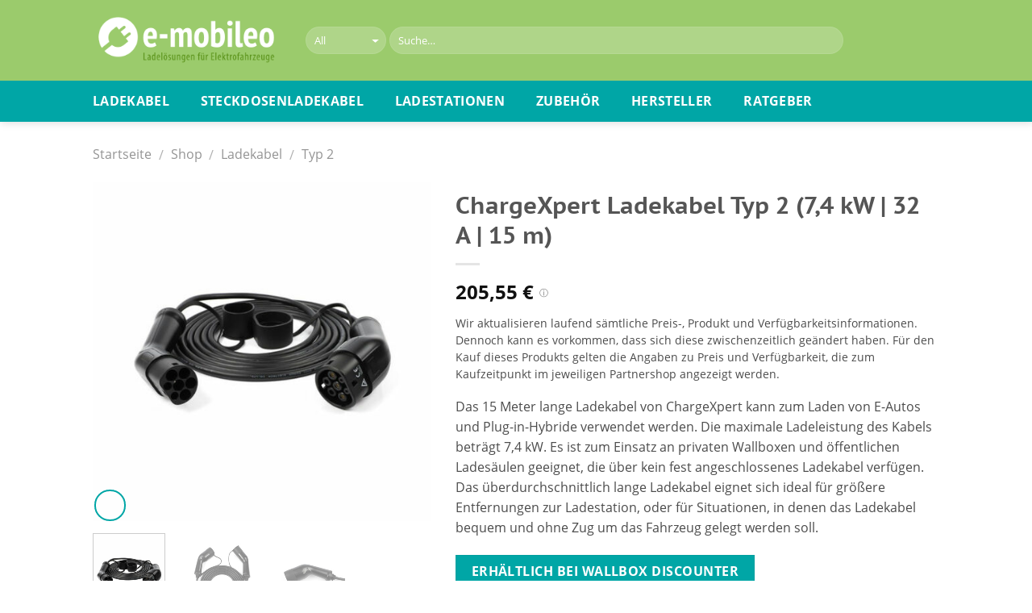

--- FILE ---
content_type: text/html; charset=utf-8
request_url: https://www.e-mobileo.de/shop/ladekabel/chargexpert-ladekabel_typ2_7-4kw_32a_15m/
body_size: 57501
content:
<!DOCTYPE html> <!--[if IE 9 ]> <html lang="de-DE" prefix="og: http://ogp.me/ns#" class="ie9 loading-site no-js"> <![endif]--> <!--[if IE 8 ]> <html lang="de-DE" prefix="og: http://ogp.me/ns#" class="ie8 loading-site no-js"> <![endif]--> <!--[if (gte IE 9)|!(IE)]><!--><html lang="de-DE" prefix="og: http://ogp.me/ns#" class="loading-site no-js"> <!--<![endif]--> <head>
<meta charset="UTF-8">  <meta name="viewport" content="width=device-width, initial-scale=1.0" /> <meta name="verification" content="d5d06ed1d45580d78e3b91cae7b05faa" /> <link rel="profile" href="http://gmpg.org/xfn/11" /> <link rel="pingback" href="https://www.e-mobileo.de/xmlrpc.php" /> <title>ChargeXpert Ladekabel Typ 2 (7,4 kW | 32 A | 15 m) | e-mobileo</title> <!-- start/ frontend header/ WooZone --> <!-- end/ frontend header/ WooZone --> <!-- This site is optimized with the Yoast SEO plugin v6.3.1 - https://yoast.com/wordpress/plugins/seo/ --> <meta name="description" content="Das 15 Meter lange Ladekabel von ChargeXpert kann zum Laden von E-Autos und Plug-in-Hybride verwendet werden. Die maximale Ladeleistung des Kabels beträgt 7,4 kW. Es ist zum Einsatz an privaten Wallboxen und öffentlichen Ladesäulen geeignet, die über kein fest angeschlossenes Ladekabel verfügen. Das überdurchschnittlich lange Ladekabel eignet sich ideal für größere Entfernungen zur Ladestation, oder für Situationen, in denen das Ladekabel bequem und ohne Zug um das Fahrzeug gelegt werden soll."/> <link rel="canonical" href="https://www.e-mobileo.de/shop/ladekabel/chargexpert-ladekabel_typ2_7-4kw_32a_15m/" /> <meta property="og:locale" content="de_DE" /> <meta property="og:type" content="article" /> <meta property="og:title" content="ChargeXpert Ladekabel Typ 2 (7,4 kW | 32 A | 15 m) | e-mobileo" /> <meta property="og:description" content="Das 15 Meter lange Ladekabel von ChargeXpert kann zum Laden von E-Autos und Plug-in-Hybride verwendet werden. Die maximale Ladeleistung des Kabels beträgt 7,4 kW. Es ist zum Einsatz an privaten Wallboxen und öffentlichen Ladesäulen geeignet, die über kein fest angeschlossenes Ladekabel verfügen. Das überdurchschnittlich lange Ladekabel eignet sich ideal für größere Entfernungen zur Ladestation, oder für Situationen, in denen das Ladekabel bequem und ohne Zug um das Fahrzeug gelegt werden soll." /> <meta property="og:url" content="https://www.e-mobileo.de/shop/ladekabel/chargexpert-ladekabel_typ2_7-4kw_32a_15m/" /> <meta property="og:site_name" content="e-mobileo" /> <meta property="og:image" content="https://www.e-mobileo.de/wp-content/uploads/ChargeXpert-Ladekabel-Typ-2-5m-10m-15m-Laenge.jpg" /> <meta property="og:image:secure_url" content="https://www.e-mobileo.de/wp-content/uploads/ChargeXpert-Ladekabel-Typ-2-5m-10m-15m-Laenge.jpg" /> <meta property="og:image:width" content="550" /> <meta property="og:image:height" content="550" /> <meta name="twitter:card" content="summary_large_image" /> <meta name="twitter:description" content="Das 15 Meter lange Ladekabel von ChargeXpert kann zum Laden von E-Autos und Plug-in-Hybride verwendet werden. Die maximale Ladeleistung des Kabels beträgt 7,4 kW. Es ist zum Einsatz an privaten Wallboxen und öffentlichen Ladesäulen geeignet, die über kein fest angeschlossenes Ladekabel verfügen. Das überdurchschnittlich lange Ladekabel eignet sich ideal für größere Entfernungen zur Ladestation, oder für Situationen, in denen das Ladekabel bequem und ohne Zug um das Fahrzeug gelegt werden soll." /> <meta name="twitter:title" content="ChargeXpert Ladekabel Typ 2 (7,4 kW | 32 A | 15 m) | e-mobileo" /> <meta name="twitter:image" content="https://www.e-mobileo.de/wp-content/uploads/ChargeXpert-Ladekabel-Typ-2-5m-10m-15m-Laenge.jpg" /> <script type='application/ld+json'>{"@context":"http:\/\/schema.org","@type":"WebSite","@id":"#website","url":"https:\/\/www.e-mobileo.de\/","name":"e-mobileo","potentialAction":{"@type":"SearchAction","target":"https:\/\/www.e-mobileo.de\/?s={search_term_string}","query-input":"required name=search_term_string"}}</script> <script type='application/ld+json'>{"@context":"http:\/\/schema.org","@type":"WebPage","headline":"ChargeXpert Ladekabel Typ 2 (7,4 kW | 32 A | 15 m) | e-mobileo","description":"Das 15 Meter lange Ladekabel von ChargeXpert kann zum Laden von E-Autos und Plug-in-Hybride verwendet werden. Die maximale Ladeleistung des Kabels betr\u00e4gt 7,4 kW. Es ist zum Einsatz an privaten Wallboxen und \u00f6ffentlichen Lades\u00e4ulen geeignet, die \u00fcber kein fest angeschlossenes Ladekabel verf\u00fcgen. Das \u00fcberdurchschnittlich lange Ladekabel eignet sich ideal f\u00fcr gr\u00f6\u00dfere Entfernungen zur Ladestation, oder f\u00fcr Situationen, in denen das Ladekabel bequem und ohne Zug um das Fahrzeug gelegt werden soll.","image":"https:\/\/www.e-mobileo.de\/wp-content\/uploads\/ChargeXpert-Ladekabel-Typ-2-5m-10m-15m-Laenge.jpg","author":{"@type":"Organization","name":"e-mobileo","url":"https:\/\/www.e-mobileo.de\/"}}</script> <script type='application/ld+json'>{"@context":"http:\/\/schema.org","@type":"Organization","url":"https:\/\/www.e-mobileo.de\/","sameAs":[],"logo":"https:\/\/www.e-mobileo.de\/wp-content\/uploads\/e-mobileo-logo-large.png","name":"e-mobileo","alternateName":"emobileo","description":"Bei e-mobileo finden Sie Ladekabel, Wallboxen, Ladestationen und Zubeh\u00f6r f\u00fcr Elektroautos.","contactPoint":{"@type":"ContactPoint","email":"kontakt@e-mobileo.de"},"vatID":"ATU61122519","email":"kontakt@e-mobileo.de"}</script> <!-- / Yoast SEO plugin. --> <link rel='dns-prefetch' href='//s.w.org'>
<link rel='dns-prefetch' href='//www.facebook.com'>
<link rel='dns-prefetch' href='//twitter.com'>
<link rel='dns-prefetch' href='//www.pinterest.com'>
<link rel='dns-prefetch' href='//www.youtube.com'>
<link rel='dns-prefetch' href='//player.vimeo.com'>
<link rel='dns-prefetch' href='//maps.google.'>
<link rel='dns-prefetch' href='//bit.ly'>
<link rel='dns-prefetch' href='//www.googletagmanager.com'>
<link rel='dns-prefetch' href='//cdnjs.cloudflare.com'>
<link rel='dns-prefetch' href='//images-eu.ssl-images-amazon.com'>
<link rel='dns-prefetch' href='//m.media-amazon.com'><link rel="preload" href="https://www.e-mobileo.de/wp-content/themes/e-mobileo/fonts/open-sans-v18-latin-regular.woff2" as="font" type="font/woff2" crossorigin>
<link rel="preload" href="https://www.e-mobileo.de/wp-content/themes/e-mobileo/fonts/open-sans-v18-latin-700.woff2" as="font" type="font/woff2" crossorigin>
<link rel="preload" href="https://www.e-mobileo.de/wp-content/themes/e-mobileo/fonts/pt-sans-caption-v13-latin-700.woff2" as="font" type="font/woff2" crossorigin> <link rel="stylesheet" href="//www.e-mobileo.de/wp-content/cache/swift-performance/www.e-mobileo.de/css/14c51132aae109afdb168437e3d377a6.css" media="all"> <script data-dont-merge>window.swift_performance_collectdomready = [];window.swift_performance_collectready = [];window.swift_performance_collectonload = [];</script> <script type='text/javascript'>
/* <![CDATA[ */
var Cli_Data = {"nn_cookie_ids":[],"cookielist":[],"ccpaEnabled":"","ccpaRegionBased":"","ccpaBarEnabled":"","ccpaType":"gdpr","js_blocking":"1","custom_integration":"","triggerDomRefresh":""};
var cli_cookiebar_settings = {"animate_speed_hide":"500","animate_speed_show":"500","background":"#FFF","border":"#b1a6a6c2","border_on":"","button_1_button_colour":"#9bcb6c","button_1_button_hover":"#7ca256","button_1_link_colour":"#fff","button_1_as_button":"1","button_1_new_win":"","button_2_button_colour":"#333","button_2_button_hover":"#292929","button_2_link_colour":"#444","button_2_as_button":"","button_2_hidebar":"","button_3_button_colour":"#3566bb","button_3_button_hover":"#2a5296","button_3_link_colour":"#fff","button_3_as_button":"1","button_3_new_win":"","button_4_button_colour":"#000","button_4_button_hover":"#000000","button_4_link_colour":"#333333","button_4_as_button":"","font_family":"inherit","header_fix":"","notify_animate_hide":"1","notify_animate_show":"","notify_div_id":"#cookie-law-info-bar","notify_position_horizontal":"right","notify_position_vertical":"bottom","scroll_close":"","scroll_close_reload":"","accept_close_reload":"","reject_close_reload":"","showagain_tab":"1","showagain_background":"#fff","showagain_border":"#000","showagain_div_id":"#cookie-law-info-again","showagain_x_position":"100px","text":"#333333","show_once_yn":"","show_once":"10000","logging_on":"","as_popup":"","popup_overlay":"1","bar_heading_text":"","cookie_bar_as":"popup","popup_showagain_position":"bottom-right","widget_position":"left"};
var log_object = {"ajax_url":"https:\/\/www.e-mobileo.de\/wp-admin\/admin-ajax.php"};
/* ]]> */
</script> <link rel='https://api.w.org/' href='https://www.e-mobileo.de/wp-json/' /> <link rel="EditURI" type="application/rsd+xml" title="RSD" href="https://www.e-mobileo.de/xmlrpc.php?rsd" /> <link rel="wlwmanifest" type="application/wlwmanifest+xml" href="https://www.e-mobileo.de/wp-includes/wlwmanifest.xml" /> <meta name="generator" content="WordPress 4.9.4" /> <meta name="generator" content="WooCommerce 3.4.5" /> <link rel='shortlink' href='https://www.e-mobileo.de/?p=19610' /> <link rel="alternate" type="application/json+oembed" href="https://www.e-mobileo.de/wp-json/oembed/1.0/embed?url=https%3A%2F%2Fwww.e-mobileo.de%2Fshop%2Fladekabel%2Fchargexpert-ladekabel_typ2_7-4kw_32a_15m%2F" /> <link rel="alternate" type="text/xml+oembed" href="https://www.e-mobileo.de/wp-json/oembed/1.0/embed?url=https%3A%2F%2Fwww.e-mobileo.de%2Fshop%2Fladekabel%2Fchargexpert-ladekabel_typ2_7-4kw_32a_15m%2F&#038;format=xml" /> <!-- Global tag (gtag.js) - Google Analytics --> <script type="text/plain" data-cli-class="cli-blocker-script"  data-cli-script-type="non-necessary" data-cli-block="true"  data-cli-element-position="head" async src="https://www.googletagmanager.com/gtag/js?id=G-Y4GHMQBHM2"></script> <script type="text/plain" data-cli-class="cli-blocker-script"  data-cli-script-type="non-necessary" data-cli-block="true"  data-cli-element-position="head">
  window.dataLayer = window.dataLayer || [];
  function gtag(){dataLayer.push(arguments);}
  gtag('js', new Date());
  gtag('config', 'G-Y4GHMQBHM2', { 'dimension1': WPUser, 'traffic_type': traffic_type });

  var track_action = function (category, event, label) {
   	 gtag('event', event, {
     	'event_category': category,
     	'event_label': label,
      	'transport_type': 'beacon',
      	'dimension1': WPUser,
		'traffic_type': traffic_type,
      	'event_callback': function() {console.log('Action tracked (' + event + ')' );}
    });
  }
</script><!--[if IE]><link rel="stylesheet" type="text/css" href="https://www.e-mobileo.de/wp-content/themes/flatsome/assets/css/ie-fallback.css"><script src="//cdnjs.cloudflare.com/ajax/libs/html5shiv/3.6.1/html5shiv.js"></script><script>var head = document.getElementsByTagName('head')[0],style = document.createElement('style');style.type = 'text/css';style.styleSheet.cssText = ':before,:after{content:none !important';head.appendChild(style);setTimeout(function(){head.removeChild(style);}, 0);</script><script src="https://www.e-mobileo.de/wp-content/themes/flatsome/assets/libs/ie-flexibility.js"></script><![endif]--> <noscript><style>.woocommerce-product-gallery{ opacity: 1 !important; }</style></noscript> <link rel="icon" href="https://www.e-mobileo.de/wp-content/uploads/cropped-e-mobileo-favicon-1-32x32.png" sizes="32x32" /> <link rel="icon" href="https://www.e-mobileo.de/wp-content/uploads/cropped-e-mobileo-favicon-1-192x192.png" sizes="192x192" /> <link rel="apple-touch-icon-precomposed" href="https://www.e-mobileo.de/wp-content/uploads/cropped-e-mobileo-favicon-1-180x180.png" /> <meta name="msapplication-TileImage" content="https://www.e-mobileo.de/wp-content/uploads/cropped-e-mobileo-favicon-1-270x270.png" /> <link rel="prefetch" href="//www.e-mobileo.de/wp-content/cache/swift-performance/www.e-mobileo.de/js/d8845abc1730189a4093d476edfa73a9.js" as="script" crossorigin></head> <body class="product-template-default single single-product postid-19610 woocommerce woocommerce-page woocommerce-no-js full-width header-shadow lightbox lazy-icons"> <a class="skip-link screen-reader-text" href="#main">Skip to content</a> <div id="wrapper"> <header id="header" class="header"> <div class="header-wrapper"> <div id="masthead" class="header-main hide-for-sticky nav-dark"> <div class="header-inner flex-row container logo-left medium-logo-center" role="navigation"> <!-- Logo --> <div id="logo" class="flex-col logo"> <!-- Header logo --> <a href="https://www.e-mobileo.de/" title="e-mobileo - Ladezubehör für Elektrofahrzeuge" rel="home"> <img width="234" height="65" src="https://www.e-mobileo.de/wp-content/uploads/e-mobileo-Logo.png" class="header_logo header-logo" alt="e-mobileo"/><img width="234" height="65" src="https://www.e-mobileo.de/wp-content/uploads/e-mobileo-Logo.png" class="header-logo-dark" alt="e-mobileo"/></a> </div> <!-- Mobile Left Elements --> <div class="flex-col show-for-medium flex-left"> <ul class="mobile-nav nav nav-left"> <li class="nav-icon has-icon"> <a href="#" data-open="#main-menu" data-pos="left" data-bg="main-menu-overlay" data-color="" class="is-small" aria-controls="main-menu" aria-label="Hauptmenü anzeigen" aria-expanded="false"> <i class="icon-menu" ></i> </a> </li> </ul> </div> <!-- Left Elements --> <div class="flex-col hide-for-medium flex-left flex-grow"> <ul class="header-nav header-nav-main nav nav-left nav-spacing-medium nav-uppercase" > <li class="header-search-form search-form html relative has-icon"> <div class="header-search-form-wrapper"> <div class="searchform-wrapper ux-search-box relative form-flat is-normal"><form role="search" method="get" class="searchform" action="https://www.e-mobileo.de/"> <div class="flex-row relative"> <div class="flex-col search-form-categories"> <select class="search_categories resize-select mb-0" name="product_cat" aria-label="Kategorie auswählen"><option value="" selected='selected'>All</option><option value="ladekabel">Ladekabel</option><option value="mobile-lader">Mobile Lader</option><option value="wallboxen">Wallboxen</option><option value="zubehoer">Zubehör</option></select> </div><!-- .flex-col --> <div class="flex-col flex-grow"> <input type="search" class="search-field mb-0" name="s" value="" placeholder="Suche&hellip;" /> <input type="hidden" name="post_type" value="product" /> </div><!-- .flex-col --> <div class="flex-col"> <button type="submit" class="ux-search-submit submit-button secondary button icon mb-0" aria-label="Suchen"> <i class="icon-search" ></i> </button> </div><!-- .flex-col --> </div><!-- .flex-row --> <div class="live-search-results text-left z-top"></div> </form> </div> </div> </li> </ul> </div> <!-- Right Elements --> <div class="flex-col hide-for-medium flex-right"> <ul class="header-nav header-nav-main nav nav-right nav-spacing-medium nav-uppercase"> </ul> </div> <!-- Mobile Right Elements --> <div class="flex-col show-for-medium flex-right"> <ul class="mobile-nav nav nav-right"> </ul> </div> </div><!-- .header-inner --> <!-- Header divider --> <div class="container"><div class="top-divider full-width"></div></div> </div><!-- .header-main --><div id="wide-nav" class="header-bottom wide-nav hide-for-sticky hide-for-medium"> <div class="flex-row container"> <div class="flex-col hide-for-medium flex-left"> <ul class="nav header-nav header-bottom-nav nav-left nav-line nav-size-large nav-spacing-large nav-uppercase"> <li id="menu-item-5360" class="menu-item menu-item-type-custom menu-item-object-custom menu-item-has-children menu-item-5360 has-dropdown"><a href="/shop/ladekabel/" class="nav-top-link">Ladekabel<i class="icon-angle-down" ></i></a> <ul class='nav-dropdown nav-dropdown-simple'> <li id="menu-item-5361" class="menu-item menu-item-type-custom menu-item-object-custom menu-item-has-children menu-item-5361 nav-dropdown-col"><a href="/shop/ladekabel/">Steckertyp</a> <ul class='nav-column nav-dropdown-simple'> <li id="menu-item-5410" class="menu-item menu-item-type-custom menu-item-object-custom menu-item-5410"><a href="/shop/ladekabel/typ-1-kabel/">Typ 1-Stecker</a></li> <li id="menu-item-5411" class="menu-item menu-item-type-custom menu-item-object-custom menu-item-5411"><a href="/shop/ladekabel/typ-2-kabel/">Typ 2-Stecker</a></li> <li id="menu-item-5362" class="menu-item menu-item-type-custom menu-item-object-custom menu-item-5362"><a href="/shop/ladekabel/">Alle zeigen</a></li> </ul> </li> <li id="menu-item-5369" class="menu-item menu-item-type-custom menu-item-object-custom menu-item-has-children menu-item-5369 nav-dropdown-col"><a href="/shop/ladekabel/">Länge</a> <ul class='nav-column nav-dropdown-simple'> <li id="menu-item-5370" class="menu-item menu-item-type-custom menu-item-object-custom menu-item-5370"><a href="/shop/ladekabel/?filter_kabellaenge=1-2-5m&amp;query_type_kabellaenge=or">1 bis 2,5 Meter</a></li> <li id="menu-item-5371" class="menu-item menu-item-type-custom menu-item-object-custom menu-item-5371"><a href="/shop/ladekabel/?filter_kabellaenge=3-4-5m&amp;query_type_kabellaenge=or">3 bis 4,5 Meter</a></li> <li id="menu-item-5372" class="menu-item menu-item-type-custom menu-item-object-custom menu-item-5372"><a href="/shop/ladekabel/?filter_kabellaenge=5-6-5m&amp;query_type_kabellaenge=or">5 bis 6,5 Meter</a></li> <li id="menu-item-5373" class="menu-item menu-item-type-custom menu-item-object-custom menu-item-5373"><a href="/shop/ladekabel/?filter_kabellaenge=7-8-5m&amp;query_type_kabellaenge=or">7 bis 8,5 Meter</a></li> <li id="menu-item-5374" class="menu-item menu-item-type-custom menu-item-object-custom menu-item-5374"><a href="/shop/ladekabel/?filter_kabellaenge=laenger-als-9m&amp;query_type_kabellaenge=or">länger als 9 Meter</a></li> </ul> </li> <li id="menu-item-5363" class="menu-item menu-item-type-custom menu-item-object-custom menu-item-has-children menu-item-5363 nav-dropdown-col"><a href="/shop/ladekabel/">Leistung bis</a> <ul class='nav-column nav-dropdown-simple'> <li id="menu-item-5364" class="menu-item menu-item-type-custom menu-item-object-custom menu-item-5364"><a href="/shop/ladekabel/?filter_ladeleistung=3-7kw">3,7 kW</a></li> <li id="menu-item-5365" class="menu-item menu-item-type-custom menu-item-object-custom menu-item-5365"><a href="/shop/ladekabel/?filter_ladeleistung=4-6kw">4,6 kW</a></li> <li id="menu-item-5366" class="menu-item menu-item-type-custom menu-item-object-custom menu-item-5366"><a href="/shop/ladekabel/?filter_ladeleistung=7-4kw">7,4 kW</a></li> <li id="menu-item-5367" class="menu-item menu-item-type-custom menu-item-object-custom menu-item-5367"><a href="/shop/ladekabel/?filter_ladeleistung=11kw">11 kW</a></li> <li id="menu-item-5368" class="menu-item menu-item-type-custom menu-item-object-custom menu-item-5368"><a href="/shop/ladekabel/?filter_ladeleistung=22kw">22 kW</a></li> </ul> </li> <li id="menu-item-5375" class="menu-item menu-item-type-custom menu-item-object-custom menu-item-has-children menu-item-5375 nav-dropdown-col"><a href="/shop/ladekabel/">Sonstige</a> <ul class='nav-column nav-dropdown-simple'> <li id="menu-item-5377" class="menu-item menu-item-type-custom menu-item-object-custom menu-item-5377"><a href="/tags/spiralladekabel/">Spiralladekabel</a></li> <li id="menu-item-12301" class="menu-item menu-item-type-custom menu-item-object-custom menu-item-12301"><a href="/tags/selbsteinrollendes-ladekabel/">Selbsteinrollende Kabel</a></li> <li id="menu-item-15952" class="menu-item menu-item-type-custom menu-item-object-custom menu-item-15952"><a href="/tags/ladekabel-verlaengerung/">Verlängerungskabel</a></li> <li id="menu-item-5378" class="menu-item menu-item-type-custom menu-item-object-custom menu-item-5378"><a href="/tags/tesla-ladekabel/">Tesla-Ladekabel</a></li> </ul> </li> </ul> </li> <li id="menu-item-5379" class="menu-item menu-item-type-custom menu-item-object-custom menu-item-has-children menu-item-5379 has-dropdown"><a href="/shop/mobile-lader/" class="nav-top-link">Steckdosenladekabel<i class="icon-angle-down" ></i></a> <ul class='nav-dropdown nav-dropdown-simple'> <li id="menu-item-5412" class="menu-item menu-item-type-custom menu-item-object-custom menu-item-has-children menu-item-5412 nav-dropdown-col"><a href="/shop/mobile-lader/">Steckertyp</a> <ul class='nav-column nav-dropdown-simple'> <li id="menu-item-5413" class="menu-item menu-item-type-custom menu-item-object-custom menu-item-5413"><a href="/shop/mobile-lader/typ-1-lader/">Typ 1-Stecker</a></li> <li id="menu-item-5414" class="menu-item menu-item-type-custom menu-item-object-custom menu-item-5414"><a href="/shop/mobile-lader/typ-2-lader/">Typ 2-Stecker</a></li> <li id="menu-item-5415" class="menu-item menu-item-type-custom menu-item-object-custom menu-item-5415"><a href="/shop/mobile-lader/">Alle zeigen</a></li> </ul> </li> <li id="menu-item-5380" class="menu-item menu-item-type-custom menu-item-object-custom menu-item-has-children menu-item-5380 nav-dropdown-col"><a href="/shop/mobile-lader/?filter_stecker_netzseite=schuko_steckdose&amp;query_type_stecker_netzseite=or">Für Schuko-Steckdosen (230 V)</a> <ul class='nav-column nav-dropdown-simple'> <li id="menu-item-5382" class="menu-item menu-item-type-custom menu-item-object-custom menu-item-5382"><a href="/shop/mobile-lader/?filter_stecker_netzseite=schuko_steckdose&amp;query_type_stecker_netzseite=or&amp;filter_ladeleistung=3-7kw&amp;query_type_ladeleistung=or">bis 3,7 kW</a></li> </ul> </li> <li id="menu-item-5381" class="menu-item menu-item-type-custom menu-item-object-custom menu-item-has-children menu-item-5381 nav-dropdown-col"><a href="/shop/mobile-lader/?query_type_stecker_netzseite=or&amp;filter_stecker_netzseite=16cee_rot,32cee_rot">Für rote CEE-Steckdosen (Starkstrom)</a> <ul class='nav-column nav-dropdown-simple'> <li id="menu-item-5384" class="menu-item menu-item-type-custom menu-item-object-custom menu-item-5384"><a href="/shop/mobile-lader/?query_type_ladeleistung=or&amp;filter_ladeleistung=11kw">bis 11 kW</a></li> <li id="menu-item-5385" class="menu-item menu-item-type-custom menu-item-object-custom menu-item-5385"><a href="/shop/mobile-lader/?query_type_ladeleistung=or&amp;filter_ladeleistung=14kw,22kw">bis 22 kW</a></li> </ul> </li> <li id="menu-item-21423" class="menu-item menu-item-type-custom menu-item-object-custom menu-item-has-children menu-item-21423 nav-dropdown-col"><a href="/shop/mobile-lader/?filter_stecker_netzseite=16cee_blau,32cee_blau&amp;query_type_stecker_netzseite=or">Weitere</a> <ul class='nav-column nav-dropdown-simple'> <li id="menu-item-21425" class="menu-item menu-item-type-custom menu-item-object-custom menu-item-21425"><a href="/shop/mobile-lader/?filter_stecker_netzseite=16cee_blau,32cee_blau&amp;query_type_stecker_netzseite=or">CEE Blau 16 A (7,4 kW)</a></li> <li id="menu-item-35431" class="menu-item menu-item-type-custom menu-item-object-custom menu-item-35431"><a href="https://www.e-mobileo.de/schuko-ladekabel-nach-automarke/">Schuko-Lader nach Automarke</a></li> </ul> </li> </ul> </li> <li id="menu-item-5386" class="menu-item menu-item-type-custom menu-item-object-custom menu-item-has-children menu-item-5386 has-dropdown"><a href="/shop/wallboxen/" class="nav-top-link">Ladestationen<i class="icon-angle-down" ></i></a> <ul class='nav-dropdown nav-dropdown-simple'> <li id="menu-item-21677" class="menu-item menu-item-type-custom menu-item-object-custom menu-item-has-children menu-item-21677 nav-dropdown-col"><a href="/hersteller/">Beliebte Marken</a> <ul class='nav-column nav-dropdown-simple'> <li id="menu-item-21695" class="menu-item menu-item-type-custom menu-item-object-custom menu-item-21695"><a href="/hersteller/abb">ABB</a></li> <li id="menu-item-21696" class="menu-item menu-item-type-custom menu-item-object-custom menu-item-21696"><a href="/hersteller/abl/">ABL</a></li> <li id="menu-item-21698" class="menu-item menu-item-type-custom menu-item-object-custom menu-item-21698"><a href="/hersteller/easee/">Easee</a></li> <li id="menu-item-21700" class="menu-item menu-item-type-custom menu-item-object-custom menu-item-21700"><a href="/hersteller/evbox/">EVBox</a></li> <li id="menu-item-21701" class="menu-item menu-item-type-custom menu-item-object-custom menu-item-21701"><a href="/hersteller/go-e/">go-e</a></li> <li id="menu-item-21702" class="menu-item menu-item-type-custom menu-item-object-custom menu-item-21702"><a href="/hersteller/heidelberg/">Heidelberg</a></li> <li id="menu-item-21704" class="menu-item menu-item-type-custom menu-item-object-custom menu-item-21704"><a href="/hersteller/keba/">KEBA</a></li> <li id="menu-item-21706" class="menu-item menu-item-type-custom menu-item-object-custom menu-item-21706"><a href="/hersteller/nrgkick/">NRGKick (DiniTech)</a></li> <li id="menu-item-21707" class="menu-item menu-item-type-custom menu-item-object-custom menu-item-21707"><a href="/hersteller/openwb/">openWB</a></li> <li id="menu-item-21709" class="menu-item menu-item-type-custom menu-item-object-custom menu-item-21709"><a href="/hersteller/webasto/">Webasto</a></li> <li id="menu-item-21711" class="menu-item menu-item-type-custom menu-item-object-custom menu-item-21711"><a href="/hersteller/"><b><p style="font-size:0.95em;">» Alle Marken &#8230;</p></b></a></li> </ul> </li> <li id="menu-item-21678" class="menu-item menu-item-type-custom menu-item-object-custom menu-item-has-children menu-item-21678 nav-dropdown-col"><a href="/shop/wallboxen/">Nach Leistung</a> <ul class='nav-column nav-dropdown-simple'> <li id="menu-item-5418" class="menu-item menu-item-type-custom menu-item-object-custom menu-item-5418"><a href="/shop/wallboxen?filter_ladeleistung=7-4kw">bis 7,4 kW</a></li> <li id="menu-item-5419" class="menu-item menu-item-type-custom menu-item-object-custom menu-item-5419"><a href="/shop/wallboxen?filter_ladeleistung=11kw">bis 11 kW</a></li> <li id="menu-item-21694" class="menu-item menu-item-type-custom menu-item-object-custom menu-item-21694"><a href="/shop/wallboxen?filter_ladeleistung=2x11kw">bis 2 x 11 kW</a></li> <li id="menu-item-5420" class="menu-item menu-item-type-custom menu-item-object-custom menu-item-5420"><a href="/shop/wallboxen?filter_ladeleistung=22kw">bis 22 kW</a></li> <li id="menu-item-21684" class="menu-item menu-item-type-custom menu-item-object-custom menu-item-21684"><a href="/shop/wallboxen?filter_ladeleistung=2x22kw">bis 2 x 22 kW</a></li> <li id="menu-item-21683" class="menu-item menu-item-type-custom menu-item-object-custom menu-item-21683"><a href="/shop/wallboxen?filter_ladeleistung=30kw">bis 30 kW</a></li> <li id="menu-item-21712" class="menu-item menu-item-type-custom menu-item-object-custom menu-item-21712"><a href="/shop/wallboxen/"><b><p style="font-size:0.95em;">» Alle zeigen &#8230;</p></b></a></li> </ul> </li> <li id="menu-item-21679" class="menu-item menu-item-type-custom menu-item-object-custom menu-item-has-children menu-item-21679 nav-dropdown-col"><a href="/shop/wallboxen/">Nach Eigenschaften</a> <ul class='nav-column nav-dropdown-simple'> <li id="menu-item-21686" class="menu-item menu-item-type-custom menu-item-object-custom menu-item-21686"><a href="/shop/wallboxen?filter_ladestandard=mode3">AC-Ladestationen</a></li> <li id="menu-item-21685" class="menu-item menu-item-type-custom menu-item-object-custom menu-item-21685"><a href="/shop/wallboxen/mit-fixem-kabel/ccs-combo-2/">DC-Ladestationen</a></li> <li id="menu-item-5398" class="menu-item menu-item-type-custom menu-item-object-custom menu-item-5398"><a href="/tags/doppelladestationen/">Doppelladestationen</a></li> <li id="menu-item-37839" class="menu-item menu-item-type-custom menu-item-object-custom menu-item-37839"><a href="https://www.e-mobileo.de/bidi-ready-wallboxen/">BiDi-Ready Walloxen</a></li> <li id="menu-item-18555" class="menu-item menu-item-type-custom menu-item-object-custom menu-item-18555"><a href="https://www.e-mobileo.de/v2g-und-v2h-wallboxen-fuer-bidirektionales-laden/">Bidirektionale Ladestationen (V2G, V2H)</a></li> <li id="menu-item-5387" class="menu-item menu-item-type-custom menu-item-object-custom menu-item-5387"><a href="/shop/wallboxen/wallboxen-typ-1/">Typ 1-Ladestationen</a></li> <li id="menu-item-5416" class="menu-item menu-item-type-custom menu-item-object-custom menu-item-5416"><a href="/shop/wallboxen/wallboxen-typ-2/">Typ 2-Ladestationen</a></li> <li id="menu-item-5388" class="menu-item menu-item-type-custom menu-item-object-custom menu-item-5388"><a href="/shop/wallboxen/mit-ladesteckdose/">Ladestationen mit Ladebuchse</a></li> <li id="menu-item-29644" class="menu-item menu-item-type-custom menu-item-object-custom menu-item-29644"><a href="https://www.e-mobileo.de/shop/wallbox-mit-app-steuerung">Ladestationen mit App-Steuerung</a></li> <li id="menu-item-7624" class="menu-item menu-item-type-custom menu-item-object-custom menu-item-7624"><a href="https://www.e-mobileo.de/shop/wallbox-mit-wlan/">Ladestationen mit WLAN</a></li> <li id="menu-item-14439" class="menu-item menu-item-type-custom menu-item-object-custom menu-item-14439"><a href="https://www.e-mobileo.de/pv-wallboxen/">Ladestationen zum PV-Laden</a></li> <li id="menu-item-14392" class="menu-item menu-item-type-custom menu-item-object-custom menu-item-14392"><a href="https://www.e-mobileo.de/shop/ladestationen-mit-plug-and-charge/">Ladestationen mit Plug &#038; Charge</a></li> <li id="menu-item-21713" class="menu-item menu-item-type-custom menu-item-object-custom menu-item-21713"><a href="/shop/wallboxen/"><b><p style="font-size:0.95em;">» Alle zeigen &#8230;</p></b></a></li> </ul> </li> <li id="menu-item-21680" class="menu-item menu-item-type-custom menu-item-object-custom menu-item-has-children menu-item-21680 nav-dropdown-col"><a href="/shop/zubehoer/">Zubehör</a> <ul class='nav-column nav-dropdown-simple'> <li id="menu-item-21681" class="menu-item menu-item-type-custom menu-item-object-custom menu-item-21681"><a href="/shop/zubehoer/standfuesse/">Standfüße</a></li> <li id="menu-item-21687" class="menu-item menu-item-type-custom menu-item-object-custom menu-item-21687"><a href="/shop/zubehoer/elektronik/stromzaehler/">Stromzähler</a></li> <li id="menu-item-21688" class="menu-item menu-item-type-custom menu-item-object-custom menu-item-21688"><a href="/shop/zubehoer/steckerhalter/">Steckerhalter</a></li> <li id="menu-item-21689" class="menu-item menu-item-type-custom menu-item-object-custom menu-item-21689"><a href="/shop/zubehoer/kabelhalter/">Kabelhalter</a></li> <li id="menu-item-21690" class="menu-item menu-item-type-custom menu-item-object-custom menu-item-21690"><a href="/shop/zubehoer/wetterschutz/">Wetterschutz</a></li> <li id="menu-item-21693" class="menu-item menu-item-type-custom menu-item-object-custom menu-item-21693"><a href="/shop/zubehoer/elektronik/ladecontroller/">Lastmanagement</a></li> <li id="menu-item-21691" class="menu-item menu-item-type-custom menu-item-object-custom menu-item-21691"><a href="/shop/zubehoer/elektronik/ladecontroller/">PV-Steuerung</a></li> <li id="menu-item-21692" class="menu-item menu-item-type-custom menu-item-object-custom menu-item-21692"><a href="/shop/zubehoer/"><b><p style="font-size:0.95em;">» Alles zeigen &#8230;</p></b></a></li> </ul> </li> </ul> </li> <li id="menu-item-5399" class="menu-item menu-item-type-custom menu-item-object-custom menu-item-has-children menu-item-5399 has-dropdown"><a href="/shop/zubehoer/" class="nav-top-link">Zubehör<i class="icon-angle-down" ></i></a> <ul class='nav-dropdown nav-dropdown-simple'> <li id="menu-item-5401" class="menu-item menu-item-type-custom menu-item-object-custom menu-item-5401"><a href="/shop/zubehoer/ladekabel-taschen/">Kabeltaschen</a></li> <li id="menu-item-5402" class="menu-item menu-item-type-custom menu-item-object-custom menu-item-5402"><a href="/shop/zubehoer/kabelhalter/">Kabelhalter</a></li> <li id="menu-item-5403" class="menu-item menu-item-type-custom menu-item-object-custom menu-item-5403"><a href="/shop/zubehoer/steckerhalter/">Steckerhalter</a></li> <li id="menu-item-5404" class="menu-item menu-item-type-custom menu-item-object-custom menu-item-5404"><a href="/shop/zubehoer/standfuesse/">Standfüße</a></li> <li id="menu-item-13604" class="menu-item menu-item-type-custom menu-item-object-custom menu-item-13604"><a href="/shop/zubehoer/wetterschutz/">Wetterschutz</a></li> <li id="menu-item-5405" class="menu-item menu-item-type-custom menu-item-object-custom menu-item-5405"><a href="/shop/zubehoer/elektronik/">Elektronik</a></li> <li id="menu-item-39041" class="menu-item menu-item-type-custom menu-item-object-custom menu-item-39041"><a href="https://www.e-mobileo.de/shop/zubehoer/starthilfe/">Starthilfe</a></li> <li id="menu-item-5400" class="menu-item menu-item-type-custom menu-item-object-custom menu-item-5400"><a href="/shop/zubehoer/adapter/">Adapter</a></li> <li id="menu-item-13228" class="menu-item menu-item-type-custom menu-item-object-custom menu-item-13228"><a href="/shop/zubehoer/rfid-karten/">RFID-Karten</a></li> <li id="menu-item-6186" class="menu-item menu-item-type-custom menu-item-object-custom menu-item-6186"><a href="/shop/zubehoer/verlaengerungskabel/">Verlängerungskabel</a></li> <li id="menu-item-6053" class="menu-item menu-item-type-custom menu-item-object-custom menu-item-6053"><a href="/shop/zubehoer/sonstiges/">Sonstiges</a></li> </ul> </li> <li id="menu-item-5451" class="menu-item menu-item-type-custom menu-item-object-custom menu-item-has-children menu-item-5451 has-dropdown"><a href="/hersteller/" class="nav-top-link">Hersteller<i class="icon-angle-down" ></i></a> <ul class='nav-dropdown nav-dropdown-simple'> <li id="menu-item-5452" class="menu-item menu-item-type-custom menu-item-object-custom menu-item-5452"><a href="/hersteller/">Herstellerübersicht</a></li> </ul> </li> <li id="menu-item-5406" class="menu-item menu-item-type-custom menu-item-object-custom menu-item-has-children menu-item-5406 has-dropdown"><a href="/themen/ratgeber/" class="nav-top-link">Ratgeber<i class="icon-angle-down" ></i></a> <ul class='nav-dropdown nav-dropdown-simple'> <li id="menu-item-15782" class="menu-item menu-item-type-taxonomy menu-item-object-category menu-item-15782"><a href="https://www.e-mobileo.de/themen/faq/">FAQs und Wissenswertes</a></li> <li id="menu-item-9073" class="menu-item menu-item-type-custom menu-item-object-custom menu-item-9073"><a href="/fahrzeugauswahl/">Ladezubehör nach Fahrzeug</a></li> <li id="menu-item-9889" class="menu-item menu-item-type-custom menu-item-object-custom menu-item-9889"><a href="/e-auto-abo/">Günstige E-Auto-Abos</a></li> <li id="menu-item-23406" class="menu-item menu-item-type-custom menu-item-object-custom menu-item-23406"><a href="/thg-quote/">THQ-Quote</a></li> <li id="menu-item-35029" class="menu-item menu-item-type-custom menu-item-object-custom menu-item-35029"><a href="https://www.e-mobileo.de/thema/adac-wallbox-test/">ADAC Wallbox-Tests</a></li> <li id="menu-item-10640" class="menu-item menu-item-type-custom menu-item-object-custom menu-item-10640"><a href="https://www.e-mobility-partner.de/fachbetriebssuche/?utm_source=e-mobileo.de">Wallbox-Installationsbetriebe</a></li> <li id="menu-item-5407" class="menu-item menu-item-type-custom menu-item-object-custom menu-item-5407"><a href="/themen/ratgeber/">Allgemeiner Laderatgeber</a></li> </ul> </li> </ul> </div><!-- flex-col --> <div class="flex-col hide-for-medium flex-right flex-grow"> <ul class="nav header-nav header-bottom-nav nav-right nav-line nav-size-large nav-spacing-large nav-uppercase"> </ul> </div><!-- flex-col --> </div><!-- .flex-row --> </div><!-- .header-bottom --> <div class="header-bg-container fill"><div class="header-bg-image fill"></div><div class="header-bg-color fill"></div></div><!-- .header-bg-container --> </div><!-- header-wrapper--> </header> <div class="page-title shop-page-title product-page-title"> <div class="page-title-inner flex-row medium-flex-wrap container"> <div class="flex-col flex-grow medium-text-center"> <div class="is-medium"> <nav class="woocommerce-breadcrumb breadcrumbs"><a href="https://www.e-mobileo.de">Startseite</a> <span class="divider">&#47;</span> <a href="https://www.e-mobileo.de/shop/">Shop</a> <span class="divider">&#47;</span> <a href="https://www.e-mobileo.de/shop/ladekabel/">Ladekabel</a> <span class="divider">&#47;</span> <a href="https://www.e-mobileo.de/shop/ladekabel/typ-2-kabel/">Typ 2</a></nav></div> </div><!-- .flex-left --> <div class="flex-col medium-text-center"> </div><!-- .flex-right --> </div><!-- flex-row --> </div><!-- .page-title --> <main id="main" class=""> <div class="shop-container"> <div class="container"> <div class="category-filtering container text-center product-filter-row show-for-medium"> <a href="#product-sidebar" data-open="#product-sidebar" data-pos="left" data-visible-after="true" class="filter-button uppercase plain"> <i class="icon-menu"></i> <strong>Filter</strong> </a> </div> </div><!-- /.container --> <div id="product-19610" class="post-19610 product type-product status-publish has-post-thumbnail product_cat-typ-2-kabel product_tag-chargexpert pa_anschluss-einphasig pa_hersteller-chargexpert pa_ladestandard-mode3 pa_stecker_netzseite-typ2 first instock taxable shipping-taxable product-type-external"> <div class="product-container"> <div class="product-main"> <div class="row content-row mb-0"> <div class="product-gallery large-5 col"> <div class="product-images relative mb-half has-hover woocommerce-product-gallery woocommerce-product-gallery--with-images woocommerce-product-gallery--columns-4 images" data-columns="4"> <div class="badge-container is-larger absolute left top z-1"> </div> <div class="image-tools absolute top show-on-hover right z-3"> </div> <figure class="woocommerce-product-gallery__wrapper product-gallery-slider slider slider-nav-small mb-half" data-flickity-options='{ "cellAlign": "center", "wrapAround": true, "autoPlay": false, "prevNextButtons":true, "adaptiveHeight": true, "imagesLoaded": true, "lazyLoad": 1, "dragThreshold" : 15, "pageDots": false, "rightToLeft": false }'> <div data-thumb="https://www.e-mobileo.de/wp-content/uploads/ChargeXpert-Ladekabel-Typ-2-5m-10m-15m-Laenge-100x100.jpg" class="woocommerce-product-gallery__image slide first"><a href="https://www.e-mobileo.de/wp-content/uploads/ChargeXpert-Ladekabel-Typ-2-5m-10m-15m-Laenge.jpg" aria-label="Vergrößern"><img width="510" height="510" src="https://www.e-mobileo.de/wp-content/uploads/ChargeXpert-Ladekabel-Typ-2-5m-10m-15m-Laenge-510x510.jpg" class="wp-post-image" alt="" title="ChargeXpert-Ladekabel-Typ-2-5m-10m-15m-Laenge" data-caption="" data-src="https://www.e-mobileo.de/wp-content/uploads/ChargeXpert-Ladekabel-Typ-2-5m-10m-15m-Laenge.jpg" data-large_image="https://www.e-mobileo.de/wp-content/uploads/ChargeXpert-Ladekabel-Typ-2-5m-10m-15m-Laenge.jpg" data-large_image_width="550" data-large_image_height="550" /></a></div><div data-thumb="https://www.e-mobileo.de/wp-content/uploads/ChargeXpert-Ladekabel-Mode-3-5m-10m-15m-Laenge-100x100.jpg" class="woocommerce-product-gallery__image slide"><a href="https://www.e-mobileo.de/wp-content/uploads/ChargeXpert-Ladekabel-Mode-3-5m-10m-15m-Laenge.jpg" aria-label="Vergrößern"><img width="510" height="510" src="https://www.e-mobileo.de/wp-content/uploads/ChargeXpert-Ladekabel-Mode-3-5m-10m-15m-Laenge-510x510.jpg" class="" alt="" title="ChargeXpert-Ladekabel-Mode-3-5m-10m-15m-Laenge" data-caption="" data-src="https://www.e-mobileo.de/wp-content/uploads/ChargeXpert-Ladekabel-Mode-3-5m-10m-15m-Laenge.jpg" data-large_image="https://www.e-mobileo.de/wp-content/uploads/ChargeXpert-Ladekabel-Mode-3-5m-10m-15m-Laenge.jpg" data-large_image_width="550" data-large_image_height="550" /></a></div><div data-thumb="https://www.e-mobileo.de/wp-content/uploads/ChargeXpert-Ladekabel-Typ-2-Stecker-Detail-100x100.jpg" class="woocommerce-product-gallery__image slide"><a href="https://www.e-mobileo.de/wp-content/uploads/ChargeXpert-Ladekabel-Typ-2-Stecker-Detail.jpg" aria-label="Vergrößern"><img width="510" height="510" src="https://www.e-mobileo.de/wp-content/uploads/ChargeXpert-Ladekabel-Typ-2-Stecker-Detail-510x510.jpg" class="" alt="" title="ChargeXpert-Ladekabel-Typ-2-Stecker-Detail" data-caption="" data-src="https://www.e-mobileo.de/wp-content/uploads/ChargeXpert-Ladekabel-Typ-2-Stecker-Detail.jpg" data-large_image="https://www.e-mobileo.de/wp-content/uploads/ChargeXpert-Ladekabel-Typ-2-Stecker-Detail.jpg" data-large_image_width="550" data-large_image_height="550" /></a></div> </figure> <div class="image-tools absolute bottom left z-3"> <a href="#product-zoom" class="zoom-button button is-outline circle icon tooltip hide-for-small" title="Zoom"> <i class="icon-expand" ></i> </a> </div> </div> <div class="product-thumbnails thumbnails slider-no-arrows slider row row-small row-slider slider-nav-small small-columns-4" data-flickity-options='{ "cellAlign": "left", "wrapAround": false, "autoPlay": false, "prevNextButtons":true, "asNavFor": ".product-gallery-slider", "percentPosition": true, "imagesLoaded": true, "pageDots": false, "rightToLeft": false, "contain": true }' > <div class="col is-nav-selected first"> <a> <img src="[data-uri]" alt="" width="247" height="296" class="attachment-woocommerce_thumbnail" /> </a> </div> <div class="col"><a><img src="[data-uri]" alt="" width="247" height="296" class="attachment-woocommerce_thumbnail" /></a></div><div class="col"><a><img src="[data-uri]" alt="" width="247" height="296" class="attachment-woocommerce_thumbnail" /></a></div> </div><!-- .product-thumbnails --> </div> <div class="product-info summary col-fit col entry-summary product-summary"> <h1 class="product-title entry-title"> ChargeXpert Ladekabel Typ 2 (7,4 kW | 32 A | 15 m)</h1> <div class="is-divider small"></div> <div class="price-wrapper"> <p class="price product-page-price"> <span class="woocommerce-Price-amount amount">205,55&nbsp;<span class="woocommerce-Price-currencySymbol">&euro;</span></span><span class='price-info' style='font-size:0.45em;color:#7d7d7d;font-weight:normal;display:inline-block;overflow:hidden;margin-left:4px;'>&nbsp;<a name='Weitere Informationen' href='#TB_inline?&inlineId=price-disclaimer&width=350&height=210' class='thickbox link' style='display:inline;font-weigh:bold;color:#4c4c4cc7;'>&#9432;</a></span><dialog id="price-disclaimer" style="display:none;" data-nosnippet="true" aria-label="Preisinformationen" aria-modal="true"><p></p><p style="font-size:0.85em;">Wir aktualisieren laufend sämtliche Preis-, Produkt und Verfügbarkeitsinformationen. Dennoch kann es vorkommen, dass sich diese zwischenzeitlich geändert haben. Für den Kauf dieses Produkts gelten die Angaben zu Preis und Verfügbarkeit, die zum Kaufzeitpunkt im jeweiligen Partnershop angezeigt werden.</p></dialog></p> </div> <div class="product-short-description"> <p>Das 15 Meter lange Ladekabel von ChargeXpert kann zum Laden von E-Autos und Plug-in-Hybride verwendet werden. Die maximale Ladeleistung des Kabels beträgt 7,4 kW. Es ist zum Einsatz an privaten Wallboxen und öffentlichen Ladesäulen geeignet, die über kein fest angeschlossenes Ladekabel verfügen. Das überdurchschnittlich lange Ladekabel eignet sich ideal für größere Entfernungen zur Ladestation, oder für Situationen, in denen das Ladekabel bequem und ohne Zug um das Fahrzeug gelegt werden soll.</p> </div> <div class="wrapper"> <div class="parent"> <div class="button_external"><a href="https://www.wallboxdiscounter.com/de/chargexpert-ladekabel-typ-2-bis-typ-2-74-kw.html?id=269511421&#038;utm_source=e-mobileo.de&#038;utm_medium=cpc&#038;utm_campaign=chargexpert-ladekabel-typ-2-bis-typ-2-74-kw-15m" class="button" style="background:#00a6a6;color:#FFFFFF;margin-bottom:30px;padding-top:8px;padding-bottom:8px;line-height:1.5em;" onmousedown="track_action('Produktseite', 'Klick auf Produkt-Button', 'https://www.wallboxdiscounter.com/de/chargexpert-ladekabel-typ-2-bis-typ-2-74-kw.html?id=269511421&#038;utm_source=e-mobileo.de&#038;utm_medium=cpc&#038;utm_campaign=chargexpert-ladekabel-typ-2-bis-typ-2-74-kw-15m'); return true;" target="_blank">Erhältlich bei Wallbox Discounter</a></div> </div> </div> <div class="product_meta"> <span class="posted_in">Kategorie: <a href="https://www.e-mobileo.de/shop/ladekabel/typ-2-kabel/" rel="tag">Typ 2</a></span> <span class="tagged_as">Schlüsselwort: <a href="https://www.e-mobileo.de/tags/chargexpert/" rel="tag">ChargeXpert</a></span> </div> </div><!-- .summary --> <div id="product-sidebar" class="mfp-hide"> <div class="sidebar-inner"> <aside id="custom_html-5" class="widget_text widget widget_custom_html"><span class="widget-title shop-sidebar">Top-Angebot</span><div class="is-divider small"></div><div class="textwidget custom-html-widget"><a href="https://www.e-mobileo.de/go-e-charger-gemini-mega-sale/" onmousedown="track_action(&#039;Banner Click Shop Sidebar&#039;, &#039;Banner Click Medium Rectangle&#039;, &#039;Banner Click e-mobileo&#039;); return true;" target="_blank"><img src="https://www.e-mobileo.de/wp-content/uploads/Banner-Sidebar-go-e-Gemini-519-99.jpg" border="0" class="custom-banner" title="Aktuelle Angebote bei e-mobileo" alt="Produkte, die bei e-mobileo aktuell in Aktion sind" data-placement="Shop Sidebar" data-size="Medium Rectangle" data-advertiser="e-mobileo" width="240" height="240"></a></div></aside> </div><!-- .sidebar-inner --> </div> </div><!-- .row --> </div><!-- .product-main --> <div class="product-footer"> <div class="container"> <div class="woocommerce-tabs wc-tabs-wrapper container tabbed-content"> <ul class="tabs wc-tabs product-tabs small-nav-collapse nav nav-uppercase nav-line nav-left" role="tablist"> <li role="presentation" class="description_tab active" id="tab-title-description"> <a href="#tab-description" role="tab" aria-selected="true" aria-controls="tab-description"> Weitere Informationen </a> </li> <li role="presentation" class="additional_information_tab" id="tab-title-additional_information"> <a href="#tab-additional_information" role="tab" aria-selected="false" aria-controls="tab-additional_information" tabindex="-1"> Technische Daten </a> </li> </ul> <div class="tab-panels"> <div class="woocommerce-Tabs-panel woocommerce-Tabs-panel--description panel entry-content active" id="tab-description" role="tabpanel" aria-labelledby="tab-title-description"> <p>Das ChargeXpert-Ladekabel verfügt an beiden Enden über einen Typ 2-Anschluss (europäischer Standard, auch Mennekes genannt) und ist somit mit allen Plug-in-Hybriden und vollelektrischen Fahrzeuge mit Typ 2-Stecker kompatibel, was auf die meisten Fahrzeuge in Europa zutrifft. Zu den kompatiblen Fahrzeugen zählen beispielsweise:</p> <ul class='fahrzeugliste'><li class='bullet-checkmark'><strong><a href='https://www.e-mobileo.de/fahrzeughersteller/abarth/'>Abarth</a>: </strong><a href='https://www.e-mobileo.de/abarth-500e/'>500e</a><li class='bullet-checkmark'><strong><a href='https://www.e-mobileo.de/fahrzeughersteller/aiways/'>Aiways</a>: </strong><a href='https://www.e-mobileo.de/aiways-u5/'>Aiways U5</a>, <a href='https://www.e-mobileo.de/aiways-u6/'>Aiways U6</a><li class='bullet-checkmark'><strong><a href='https://www.e-mobileo.de/fahrzeughersteller/alfa-romeo/'>Alfa Romeo</a>: </strong><a href='https://www.e-mobileo.de/alfa-romeo-tonale-plug-in-hybrid-q4/'>Tonale Plug-in-Hybrid Q4</a><li class='bullet-checkmark'><strong><a href='https://www.e-mobileo.de/fahrzeughersteller/audi/'>Audi</a>: </strong><a href='https://www.e-mobileo.de/audi-a3-sportback-tfsi-e/'>A3 Sportback TFSI e</a>, <a href='https://www.e-mobileo.de/audi-a4-e-tron/'>A4 e-tron</a>, <a href='https://www.e-mobileo.de/audi-a6-e-tron/'>A6 e-tron</a>, <a href='https://www.e-mobileo.de/audi-a6-tfsi-e/'>A6 TFSI e</a>, <a href='https://www.e-mobileo.de/audi-a7-sportback-tfsi-e/'>A7 Sportback TFSI e</a>, <a href='https://www.e-mobileo.de/audi-a8-tfsi-e/'>A8 TFSI e</a>, <a href='https://www.e-mobileo.de/audi-e-tron-gt-quattro/'>e-tron GT quattro</a>, <a href='https://www.e-mobileo.de/audi-q3-tfsi-e/'>Q3 TFSI e</a>, <a href='https://www.e-mobileo.de/audi-q4-e-tron/'>Q4 e-tron</a>, <a href='https://www.e-mobileo.de/audi-q4-sportback-etron/'>Q4 Sportback e‐tron</a>, <a href='https://www.e-mobileo.de/audi-q5-tfsi-e/'>Q5 TFSI e</a>, <a href='https://www.e-mobileo.de/audi-q6-e-tron/'>Q6 e-tron</a>, <a href='https://www.e-mobileo.de/audi-q7-tfsi-e/'>Q7 TFSI e</a>, <a href='https://www.e-mobileo.de/audi-q8-e-tron/'>Q8 e-tron</a>, <a href='https://www.e-mobileo.de/audi-q8-tfsi-e/'>Q8 TFSI e</a>, <a href='https://www.e-mobileo.de/fahrzeughersteller/audi/'>e-tron</a>, <a href='https://www.e-mobileo.de/fahrzeughersteller/audi/'>A3 Sportback e-tron</a><li class='bullet-checkmark'><strong><a href='https://www.e-mobileo.de/fahrzeughersteller/bmw/'>BMW</a>: </strong><a href='https://www.e-mobileo.de/bmw-320e/'>320e</a>, <a href='https://www.e-mobileo.de/bmw-330e/'>330e</a>, <a href='https://www.e-mobileo.de/bmw-520e/'>520e</a>, <a href='https://www.e-mobileo.de/bmw-530e/'>530e</a>, <a href='https://www.e-mobileo.de/bmw-530e-iperformance/'>530e iPerformance</a>, <a href='https://www.e-mobileo.de/bmw-545e-xdrive/'>545e xDrive</a>, <a href='https://www.e-mobileo.de/bmw-745e/'>745e</a>, <a href='https://www.e-mobileo.de/bmw-i4/'>i4</a>, <a href='https://www.e-mobileo.de/bmw-i5/'>i5</a>, <a href='https://www.e-mobileo.de/bmw-i7-xdrive60/'>i7 xDrive60</a>, <a href='https://www.e-mobileo.de/bmw-ix-m60/'>iX M60</a>, <a href='https://www.e-mobileo.de/bmw-ix-xdrive40/'>iX xDrive40</a>, <a href='https://www.e-mobileo.de/bmw-ix-xdrive50/'>iX xDrive50</a>, <a href='https://www.e-mobileo.de/bmw-ix1-edrive20/'>iX1 eDrive20</a>, <a href='https://www.e-mobileo.de/bmw-ix1-xdrive30/'>iX1 xDrive30</a>, <a href='https://www.e-mobileo.de/bmw-ix3/'>iX3</a>, <a href='https://www.e-mobileo.de/bmw-x1-xdrive25e/'>X1 xDrive25e</a>, <a href='https://www.e-mobileo.de/bmw-x2-xdrive25e/'>X2 xDrive25e</a>, <a href='https://www.e-mobileo.de/bmw-x3-xdrive30e/'>X3 xDrive30e</a>, <a href='https://www.e-mobileo.de/bmw-x5-xdrive45e/'>X5 xDrive45e</a>, <a href='https://www.e-mobileo.de/fahrzeughersteller/bmw/'>i3</a>, <a href='https://www.e-mobileo.de/fahrzeughersteller/bmw/'>225xe Active Tourer</a><li class='bullet-checkmark'><strong><a href='https://www.e-mobileo.de/fahrzeughersteller/byd/'>BYD</a>: </strong><a href='https://www.e-mobileo.de/byd-atto-3/'>Atto 3</a>, <a href='https://www.e-mobileo.de/byd-dolphin/'>Dolphin</a>, <a href='https://www.e-mobileo.de/byd-han/'>Han</a>, <a href='https://www.e-mobileo.de/byd-seal/'>Seal</a>, <a href='https://www.e-mobileo.de/byd-seal-u/'>Seal U</a>, <a href='https://www.e-mobileo.de/byd-sealion-7/'>Sealion 7</a>, <a href='https://www.e-mobileo.de/byd-tang/'>Tang</a>, <a href='https://www.e-mobileo.de/byd-tang-2022-2023/'>Tang</a><li class='bullet-checkmark'><strong><a href='https://www.e-mobileo.de/fahrzeughersteller/citroen/'>Citroën</a>: </strong><a href='https://www.e-mobileo.de/citroen-c5-aircross-plug-in-hybrid/'>C5 Aircross Plug-in-Hybrid</a>, <a href='https://www.e-mobileo.de/citroen-c5-x-plug-in-hybrid/'>C5 X Plug-in-Hybrid</a>, <a href='https://www.e-mobileo.de/citroen-e-berlingo/'>ë-Berlingo</a>, <a href='https://www.e-mobileo.de/citroen-e-c3/'>ë-C3</a>, <a href='https://www.e-mobileo.de/citroen-e-c4-x-electric/'>ë-C4 X Electric</a>, <a href='https://www.e-mobileo.de/citroen-e-jumper-electric/'>ë-Jumper Electric</a>, <a href='https://www.e-mobileo.de/citroen-e-jumpy-electric/'>ë-Jumpy Electric</a>, <a href='https://www.e-mobileo.de/citroen-e-spacetourer-electric/'>ë-SpaceTourer Electric</a>, <a href='https://www.e-mobileo.de/fahrzeughersteller/citroen/'>ë-C4 Electric</a><li class='bullet-checkmark'><strong><a href='https://www.e-mobileo.de/fahrzeughersteller/cupra/'>CUPRA</a>: </strong><a href='https://www.e-mobileo.de/cupra-born/'>Born</a>, <a href='https://www.e-mobileo.de/cupra-formentor-e-hybrid-2021-2024/'>Formentor e-HYBRID</a>, <a href='https://www.e-mobileo.de/cupra-formentor-vz-e-hybrid/'>Formentor VZ e-HYBRID</a>, <a href='https://www.e-mobileo.de/cupra-leon-e-hybrid-2020-2024/'>Leon e-HYBRID</a>, <a href='https://www.e-mobileo.de/cupra-leon-sportstourer-e-hybrid-2020-2024/'>Leon Sportstourer e-HYBRID</a>, <a href='https://www.e-mobileo.de/cupra-leon-sportstourer-vz-e-hybrid/'>Leon Sportstourer VZ e-HYBRID</a>, <a href='https://www.e-mobileo.de/cupra-leon-vz-e-hybrid/'>Leon VZ e-HYBRID</a>, <a href='https://www.e-mobileo.de/cupra-tavascan/'>Tavascan</a>, <a href='https://www.e-mobileo.de/cupra-terramar-e-hybrid/'>Terramar e-HYBRID</a><li class='bullet-checkmark'><strong><a href='https://www.e-mobileo.de/fahrzeughersteller/dacia/'>Dacia</a>: </strong><a href='https://www.e-mobileo.de/dacia-spring-electric/'>Spring Electric</a><li class='bullet-checkmark'><strong><a href='https://www.e-mobileo.de/fahrzeughersteller/ds/'>DS</a>: </strong><a href='https://www.e-mobileo.de/ds-3-crossback-e-tense/'>DS 3 Crossback E-TENSE</a>, <a href='https://www.e-mobileo.de/ds-3-e-tense/'>DS 3 E-TENSE</a>, <a href='https://www.e-mobileo.de/ds-4-e-tense/'>DS 4 E-Tense</a>, <a href='https://www.e-mobileo.de/ds-7-crossback-e-tense/'>DS 7 Crossback E-TENSE</a>, <a href='https://www.e-mobileo.de/ds-7-e-tense/'>DS 7 E-Tense</a>, <a href='https://www.e-mobileo.de/ds-9-e-tense/'>DS 9 E-TENSE</a>, <a href='https://www.e-mobileo.de/ds-n8/'>N°8</a><li class='bullet-checkmark'><strong><a href='https://www.e-mobileo.de/fahrzeughersteller/e-go/'>e.GO</a>: </strong><a href='https://www.e-mobileo.de/e-go-e-wave-x/'>e.wave X</a>, <a href='https://www.e-mobileo.de/e-go-life/'>Life</a><li class='bullet-checkmark'><strong><a href='https://www.e-mobileo.de/fahrzeughersteller/elaris/'>ELARIS</a>: </strong><a href='https://www.e-mobileo.de/elaris-beo/'>BEO</a>, <a href='https://www.e-mobileo.de/elaris-caro/'>CARO</a>, <a href='https://www.e-mobileo.de/elaris-dyo/'>DYO</a>, <a href='https://www.e-mobileo.de/elaris-jaco/'>JACO</a>, <a href='https://www.e-mobileo.de/elaris-leo/'>LEO</a>, <a href='https://www.e-mobileo.de/elaris-pio/'>PIO</a><li class='bullet-checkmark'><strong><a href='https://www.e-mobileo.de/fahrzeughersteller/fiat/'>Fiat</a>: </strong><a href='https://www.e-mobileo.de/fiat-600e/'>600e</a>, <a href='https://www.e-mobileo.de/fiat-e-doblo/'>E-DOBLÒ</a>, <a href='https://www.e-mobileo.de/fahrzeuge/fiat-e-ducato/'>E-Ducato</a>, <a href='https://www.e-mobileo.de/fiat-e-ducato-bis-2023/'>E-Ducato</a>, <a href='https://www.e-mobileo.de/fiat-e-scudo/'>E-Scudo</a>, <a href='https://www.e-mobileo.de/fiat-e-ulysse/'>E-Ulysse</a>, <a href='https://www.e-mobileo.de/fiat-grande-panda-elektro/'>Grande Panda Elektro</a>, <a href='https://www.e-mobileo.de/fahrzeughersteller/fiat/'>500</a><li class='bullet-checkmark'><strong><a href='https://www.e-mobileo.de/fahrzeughersteller/fisker/'>Fisker</a>: </strong><a href='https://www.e-mobileo.de/fisker-ocean/'>Ocean</a><li class='bullet-checkmark'><strong><a href='https://www.e-mobileo.de/fahrzeughersteller/ford/'>Ford</a>: </strong><a href='https://www.e-mobileo.de/ford-capri/'>Capri</a>, <a href='https://www.e-mobileo.de/ford-e-tourneo-courier/'>E-Tourneo Courier</a>, <a href='https://www.e-mobileo.de/ford-e-tourneo-custom/'>E-Tourneo Custom</a>, <a href='https://www.e-mobileo.de/ford-e-transit/'>E-Transit</a>, <a href='https://www.e-mobileo.de/ford-e-transit-courier/'>E-Transit Courier</a>, <a href='https://www.e-mobileo.de/ford-e-transit-custom/'>E-Transit Custom</a>, <a href='https://www.e-mobileo.de/ford-explorer/'>Explorer</a>, <a href='https://www.e-mobileo.de/ford-explorer-plug-in-hybrid/'>Explorer Plug-in-Hybrid</a>, <a href='https://www.e-mobileo.de/ford-mustang-mach-e/'>Mustang Mach-E</a>, <a href='https://www.e-mobileo.de/ford-puma-gen-e/'>Puma Gen-E</a>, <a href='https://www.e-mobileo.de/ford-tourneo-custom-plug-in-hybrid/'>Tourneo Custom Plug-in-Hybrid</a>, <a href='https://www.e-mobileo.de/ford-transit-custom-plug-in-hybrid/'>Transit Custom Plug-in-Hybrid</a>, <a href='https://www.e-mobileo.de/fahrzeughersteller/ford/'>Kuga</a><li class='bullet-checkmark'><strong><a href='https://www.e-mobileo.de/fahrzeughersteller/genesis/'>Genesis</a>: </strong><a href='https://www.e-mobileo.de/genesis-g80/'>G80</a>, <a href='https://www.e-mobileo.de/genesis-gv60/'>GV60</a>, <a href='https://www.e-mobileo.de/genesis-gv70/'>GV70</a><li class='bullet-checkmark'><strong><a href='https://www.e-mobileo.de/fahrzeughersteller/gwm/'>GWM</a>: </strong><a href='https://www.e-mobileo.de/gwm-ora-03/'>ORA 03</a>, <a href='https://www.e-mobileo.de/gwm-ora-07/'>ORA 07</a><li class='bullet-checkmark'><strong><a href='https://www.e-mobileo.de/fahrzeughersteller/honda/'>Honda</a>: </strong><a href='https://www.e-mobileo.de/honda-cr-v-e-phev/'>CR-V e:PHEV</a>, <a href='https://www.e-mobileo.de/honda-e-ny1/'>e:Ny1</a>, <a href='https://www.e-mobileo.de/fahrzeughersteller/honda/'>Honda e</a><li class='bullet-checkmark'><strong><a href='https://www.e-mobileo.de/fahrzeughersteller/hyundai/'>Hyundai</a>: </strong><a href='https://www.e-mobileo.de/hyundai-inster/'>INSTER</a>, <a href='https://www.e-mobileo.de/hyundai-ioniq-5/'>IONIQ 5</a>, <a href='https://www.e-mobileo.de/hyundai-ioniq-6/'>IONIQ 6</a>, <a href='https://www.e-mobileo.de/hyundai-ioniq-7/'>Ioniq 7</a>, <a href='https://www.e-mobileo.de/hyundai-ioniq-plug-in-hybrid/'>IONIQ Plug-in-Hybrid</a>, <a href='https://www.e-mobileo.de/hyundai-kona-elektro/'>KONA Elektro</a>, <a href='https://www.e-mobileo.de/hyundai-kona-elektro-2018-2023/'>KONA Elektro</a>, <a href='https://www.e-mobileo.de/hyundai-santa-fe-plug-in-hybrid/'>SANTA FE Plug-in Hybrid</a>, <a href='https://www.e-mobileo.de/hyundai-santa-fe-plug-in-hybrid-2021-2023/'>SANTA FE Plug-in-Hybrid</a>, <a href='https://www.e-mobileo.de/hyundai-tucson-plug-in-hybrid/'>TUCSON Plug-In-Hybrid</a>, <a href='https://www.e-mobileo.de/hyundai-tucson-plug-in-hybrid-2021-2023/'>TUCSON Plug-In-Hybrid</a>, <a href='https://www.e-mobileo.de/fahrzeughersteller/hyundai/'>IONIQ Elektro</a><li class='bullet-checkmark'><strong><a href='https://www.e-mobileo.de/fahrzeughersteller/jaguar/'>Jaguar</a>: </strong><a href='https://www.e-mobileo.de/jaguar-e-pace-plug-in-hybrid/'>E-PACE Plug-in Hybrid</a>, <a href='https://www.e-mobileo.de/jaguar-f-pace-plug-in-hybrid/'>F-PACE Plug-in Hybrid</a>, <a href='https://www.e-mobileo.de/fahrzeughersteller/jaguar/'>I-PACE</a><li class='bullet-checkmark'><strong><a href='https://www.e-mobileo.de/fahrzeughersteller/jeep/'>Jeep</a>: </strong><a href='https://www.e-mobileo.de/jeep-avenger/'>Avenger</a>, <a href='https://www.e-mobileo.de/jeep-compass-4xe-plug-in-hybrid/'>Compass 4xe Plug-in-Hybrid</a>, <a href='https://www.e-mobileo.de/jeep-grand-cherokee-4xe-plug-in-hybrid/'>Grand Cherokee 4xe Plug-in-Hybrid</a>, <a href='https://www.e-mobileo.de/jeep-renegade-4xe-plug-in-hybrid/'>Renegade 4xe Plug-in-Hybrid</a>, <a href='https://www.e-mobileo.de/jeep-wrangler-4xe-plug-in-hybrid/'>Wrangler 4xe Plug-in-Hybrid</a><li class='bullet-checkmark'><strong><a href='https://www.e-mobileo.de/fahrzeughersteller/kia/'>Kia</a>: </strong><a href='https://www.e-mobileo.de/kia-ceed/'>Ceed</a>, <a href='https://www.e-mobileo.de/kia-e-soul/'>e-Soul</a>, <a href='https://www.e-mobileo.de/kia-ev3/'>EV3</a>, <a href='https://www.e-mobileo.de/kia-ev4/'>EV4</a>, <a href='https://www.e-mobileo.de/kia-ev6/'>EV6</a>, <a href='https://www.e-mobileo.de/kia-ev9/'>EV9</a>, <a href='https://www.e-mobileo.de/kia-niro-ev/'>Niro EV</a>, <a href='https://www.e-mobileo.de/kia-niro-plug-in-hybrid/'>Niro Plug-in-Hybrid</a>, <a href='https://www.e-mobileo.de/kia-optima-plug-in-hybrid/'>Optima Plug-in-Hybrid</a>, <a href='https://www.e-mobileo.de/kia-sorento-plug-in-hybrid/'>Sorento Plug-in-Hybrid</a>, <a href='https://www.e-mobileo.de/kia-sportage-plug-in-hybrid/'>Sportage Plug-in-Hybrid</a>, <a href='https://www.e-mobileo.de/fahrzeughersteller/kia/'>e-Niro</a><li class='bullet-checkmark'><strong><a href='https://www.e-mobileo.de/fahrzeughersteller/land-rover/'>Land Rover</a>: </strong><a href='https://www.e-mobileo.de/land-rover-defender-plug-in-hybrid/'>Defender Plug-in Hybrid</a>, <a href='https://www.e-mobileo.de/land-rover-discovery-sport-plug-in-hybrid/'>Discovery Sport Plug-in Hybrid</a>, <a href='https://www.e-mobileo.de/land-rover-range-rover-evoque-plug-in-hybrid/'>Range Rover Evoque Plug-in Hybrid</a>, <a href='https://www.e-mobileo.de/land-rover-range-rover-plug-in-hybrid/'>Range Rover Plug-in Hybrid</a>, <a href='https://www.e-mobileo.de/land-rover-range-rover-sport-plug-in-hybrid/'>Range Rover Sport Plug-in Hybrid</a>, <a href='https://www.e-mobileo.de/land-rover-range-rover-velar-plug-in-hybrid/'>Range Rover Velar Plug-in Hybrid</a><li class='bullet-checkmark'><strong><a href='https://www.e-mobileo.de/fahrzeughersteller/lexus/'>Lexus</a>: </strong><a href='https://www.e-mobileo.de/lexus-nx/'>NX</a>, <a href='https://www.e-mobileo.de/lexus-rz-450e/'>RZ 450e</a>, <a href='https://www.e-mobileo.de/lexus-ux-300e/'>UX 300e</a><li class='bullet-checkmark'><strong><a href='https://www.e-mobileo.de/fahrzeughersteller/lotus/'>Lotus</a>: </strong><a href='https://www.e-mobileo.de/lotus-eletre/'>Eletre</a><li class='bullet-checkmark'><strong><a href='https://www.e-mobileo.de/fahrzeughersteller/lynk-co/'>Lynk &amp; Co</a>: </strong><a href='https://www.e-mobileo.de/lynk-co-01/'>Lynk & Co 01</a><li class='bullet-checkmark'><strong><a href='https://www.e-mobileo.de/fahrzeughersteller/maxus/'>Maxus</a>: </strong><a href='https://www.e-mobileo.de/maxus-edeliver-3/'>eDELIVER 3</a>, <a href='https://www.e-mobileo.de/maxus-edeliver-9/'>eDELIVER 9</a>, <a href='https://www.e-mobileo.de/maxus-mifa-9/'>Mifa 9</a>, <a href='https://www.e-mobileo.de/maxus-t90-ev/'>T90 EV</a><li class='bullet-checkmark'><strong><a href='https://www.e-mobileo.de/fahrzeughersteller/mazda/'>Mazda</a>: </strong><a href='https://www.e-mobileo.de/mazda-cx-60/'>CX-60</a>, <a href='https://www.e-mobileo.de/mazda-cx-80-e-skyactiv-phev/'>CX-80 e-Skyactiv PHEV</a>, <a href='https://www.e-mobileo.de/mazda-mx-30/'>MX-30</a>, <a href='https://www.e-mobileo.de/mazda-mx-30-plug-in-hybrid/'>MX-30 Plug-in-Hybrid</a>, <a href='https://www.e-mobileo.de/fahrzeughersteller/mazda/'>MX-30</a><li class='bullet-checkmark'><strong><a href='https://www.e-mobileo.de/fahrzeughersteller/mercedes/'>Mercedes</a>: </strong><a href='https://www.e-mobileo.de/mercedes-a-250-e/'>A 250 e</a>, <a href='https://www.e-mobileo.de/mercedes-b-250-e/'>B 250 e</a>, <a href='https://www.e-mobileo.de/mercedes-b-250-e-2020-2022/'>B 250 e</a>, <a href='https://www.e-mobileo.de/mercedes-c-300-de/'>C 300 de</a>, <a href='https://www.e-mobileo.de/mercedes-c-300-de-2019-2021/'>C 300 de</a>, <a href='https://www.e-mobileo.de/mercedes-c-300-e/'>C 300 e</a>, <a href='https://www.e-mobileo.de/mercedes-c-300-e-2019-2021/'>C 300 e</a>, <a href='https://www.e-mobileo.de/mercedes-c-400-e/'>C 400 e</a>, <a href='https://www.e-mobileo.de/mercedes-cla-250-e/'>CLA 250 e</a>, <a href='https://www.e-mobileo.de/mercedes-cla-250-e-2020-2022/'>CLA 250 e</a>, <a href='https://www.e-mobileo.de/mercedes-e-300-de/'>E 300 de</a>, <a href='https://www.e-mobileo.de/mercedes-e-300-e/'>E 300 e</a>, <a href='https://www.e-mobileo.de/mercedes-e-400-e/'>E 400 e</a>, <a href='https://www.e-mobileo.de/mercedes-eqa/'>EQA</a>, <a href='https://www.e-mobileo.de/mercedes-eqb/'>EQB</a>, <a href='https://www.e-mobileo.de/mercedes-eqe/'>EQE</a>, <a href='https://www.e-mobileo.de/mercedes-eqe-suv/'>EQE SUV</a>, <a href='https://www.e-mobileo.de/mercedes-eqs/'>EQS</a>, <a href='https://www.e-mobileo.de/mercedes-eqt/'>EQT</a>, <a href='https://www.e-mobileo.de/mercedes-eqv/'>EQV</a>, <a href='https://www.e-mobileo.de/mercedes-esprinter/'>eSprinter</a>, <a href='https://www.e-mobileo.de/mercedes-esprinter-2020-2023/'>eSprinter</a>, <a href='https://www.e-mobileo.de/mercedes-evito-kastenwagen/'>eVito Kastenwagen</a>, <a href='https://www.e-mobileo.de/mercedes-evito-kastenwagen-2018-2021/'>eVito Kastenwagen</a>, <a href='https://www.e-mobileo.de/mercedes-evito-tourer/'>eVito Tourer</a>, <a href='https://www.e-mobileo.de/mercedes-gla-250-e/'>GLA 250 e</a>, <a href='https://www.e-mobileo.de/mercedes-gla-250-e-2020-2023/'>GLA 250 e</a>, <a href='https://www.e-mobileo.de/mercedes-glc-300-de/'>GLC 300 de</a>, <a href='https://www.e-mobileo.de/mercedes-glc-300-de-2020-2022/'>GLC 300 de</a>, <a href='https://www.e-mobileo.de/mercedes-glc-300-e/'>GLC 300 e</a>, <a href='https://www.e-mobileo.de/mercedes-glc-300-e-2019-2022/'>GLC 300 e</a>, <a href='https://www.e-mobileo.de/mercedes-glc-400-e/'>GLC 400 e</a>, <a href='https://www.e-mobileo.de/mercedes-gle-350-de/'>GLE 350 de</a>, <a href='https://www.e-mobileo.de/mercedes-gle-350-de-2019-2023/'>GLE 350 de</a>, <a href='https://www.e-mobileo.de/mercedes-gle-350-e/'>GLE 350 e</a>, <a href='https://www.e-mobileo.de/mercedes-gle-400-e/'>GLE 400 e</a>, <a href='https://www.e-mobileo.de/mercedes-gle-500-e/'>GLE 500 e</a>, <a href='https://www.e-mobileo.de/mercedes-maybach-s-580-e/'>Maybach S 580 e</a>, <a href='https://www.e-mobileo.de/mercedes-s-450-e/'>S 450 e</a>, <a href='https://www.e-mobileo.de/mercedes-s-560-e/'>S 560 e</a>, <a href='https://www.e-mobileo.de/mercedes-s-580-e/'>S 580 e</a>, <a href='https://www.e-mobileo.de/fahrzeughersteller/mercedes/'>GLC 350 e</a>, <a href='https://www.e-mobileo.de/fahrzeughersteller/mercedes/'>EQC</a>, <a href='https://www.e-mobileo.de/fahrzeughersteller/mercedes/'>E 350 e</a>, <a href='https://www.e-mobileo.de/fahrzeughersteller/mercedes/'>E 300 e</a>, <a href='https://www.e-mobileo.de/fahrzeughersteller/mercedes/'>E 300 de</a>, <a href='https://www.e-mobileo.de/fahrzeughersteller/mercedes/'>A 250 e</a><li class='bullet-checkmark'><strong><a href='https://www.e-mobileo.de/fahrzeughersteller/mg/'>MG</a>: </strong><a href='https://www.e-mobileo.de/mg-ehs-plug-in-hybrid/'>EHS Plug-in-Hybrid</a>, <a href='https://www.e-mobileo.de/mg-hs/'>HS</a>, <a href='https://www.e-mobileo.de/mg-marvel-r-electric/'>Marvel R Electric</a>, <a href='https://www.e-mobileo.de/mg4-electric/'>MG4 Electric</a>, <a href='https://www.e-mobileo.de/mg5-electric/'>MG5 Electric</a>, <a href='https://www.e-mobileo.de/mg-zs-ev/'>ZS EV</a>, <a href='https://www.e-mobileo.de/fahrzeughersteller/mg/'>ZS EV</a><li class='bullet-checkmark'><strong><a href='https://www.e-mobileo.de/fahrzeughersteller/microlino/'>Microlino</a>: </strong><a href='https://www.e-mobileo.de/microlino/'>Microlino</a><li class='bullet-checkmark'><strong><a href='https://www.e-mobileo.de/fahrzeughersteller/mini/'>MINI</a>: </strong><a href='https://www.e-mobileo.de/mini-cooper/'>MINI Cooper</a>, <a href='https://www.e-mobileo.de/mini-cooper-se-countryman-all4-plug-in-hybrid/'>MINI Cooper SE Countryman ALL4</a>, <a href='https://www.e-mobileo.de/mini-countryman/'>MINI Countryman</a><li class='bullet-checkmark'><strong><a href='https://www.e-mobileo.de/fahrzeughersteller/mitsubishi/'>Mitsubishi</a>: </strong><a href='https://www.e-mobileo.de/mitsubishi-asx-plug-in-hybrid/'>ASX Plug-in-Hybrid</a>, <a href='https://www.e-mobileo.de/mitsubishi-colt/'>Colt</a>, <a href='https://www.e-mobileo.de/mitsubishi-eclipse-cross-plug-in-hybrid/'>Eclipse Cross Plug-in Hybrid</a>, <a href='https://www.e-mobileo.de/mitsubishi-outlander-plug-in-hybrid/'>Outlander Plug-in-Hybrid</a><li class='bullet-checkmark'><strong><a href='https://www.e-mobileo.de/fahrzeughersteller/nio/'>NIO</a>: </strong><a href='https://www.e-mobileo.de/nio-el6/'>EL6</a>, <a href='https://www.e-mobileo.de/nio-el7/'>EL7</a>, <a href='https://www.e-mobileo.de/nio-et5/'>ET5</a>, <a href='https://www.e-mobileo.de/nio-et7/'>ET7</a><li class='bullet-checkmark'><strong><a href='https://www.e-mobileo.de/fahrzeughersteller/nissan/'>Nissan</a>: </strong><a href='https://www.e-mobileo.de/nissan-ariya/'>Ariya</a>, <a href='https://www.e-mobileo.de/nissan-leaf/'>Leaf</a>, <a href='https://www.e-mobileo.de/nissan-townstar/'>Townstar</a>, <a href='https://www.e-mobileo.de/fahrzeughersteller/nissan/'>Leaf</a><li class='bullet-checkmark'><strong><a href='https://www.e-mobileo.de/fahrzeughersteller/opel/'>Opel</a>: </strong><a href='https://www.e-mobileo.de/opel-astra-electric/'>Astra Electric</a>, <a href='https://www.e-mobileo.de/opel-astra-plug-in-hybrid/'>Astra Plug-in Hybrid</a>, <a href='https://www.e-mobileo.de/opel-combo-electric-cargo/'>Combo Electric Cargo</a>, <a href='https://www.e-mobileo.de/opel-combo-life/'>Combo Life</a>, <a href='https://www.e-mobileo.de/opel-corsa-electric/'>Corsa Electric</a>, <a href='https://www.e-mobileo.de/opel-corsa-e-2021-2023/'>Corsa-e</a>, <a href='https://www.e-mobileo.de/opel-frontera-electric/'>Frontera Electric</a>, <a href='https://www.e-mobileo.de/opel-grandland-electric/'>Grandland Electric</a>, <a href='https://www.e-mobileo.de/opel-grandland-plug-in-hybrid/'>Grandland Plug-in Hybrid</a>, <a href='https://www.e-mobileo.de/opel-grandland-plug-in-hybrid-2022-2023/'>Grandland Plug-in Hybrid</a>, <a href='https://www.e-mobileo.de/opel-mokka/'>Mokka</a>, <a href='https://www.e-mobileo.de/opel-movano-electric/'>Movano Electric</a>, <a href='https://www.e-mobileo.de/opel-vivaro/'>Vivaro</a>, <a href='https://www.e-mobileo.de/opel-zafira-life/'>Zafira Life</a>, <a href='https://www.e-mobileo.de/fahrzeughersteller/opel/'>Grandland</a>, <a href='https://www.e-mobileo.de/fahrzeughersteller/opel/'>Ampera-e</a><li class='bullet-checkmark'><strong><a href='https://www.e-mobileo.de/fahrzeughersteller/peugeot/'>Peugeot</a>: </strong><a href='https://www.e-mobileo.de/peugeot-3008-plug-in-hybrid/'>3008 Plug-In Hybrid</a>, <a href='https://www.e-mobileo.de/peugeot-308-hybrid/'>308 HYBRID</a>, <a href='https://www.e-mobileo.de/peugeot-408/'>408</a>, <a href='https://www.e-mobileo.de/peugeot-5008-plug-in-hybrid/'>5008 Plug-In Hybrid</a>, <a href='https://www.e-mobileo.de/peugeot-e-3008/'>E-3008</a>, <a href='https://www.e-mobileo.de/peugeot-e-308/'>e-308</a>, <a href='https://www.e-mobileo.de/peugeot-e-408/'>E-408</a>, <a href='https://www.e-mobileo.de/peugeot-e-5008/'>E-5008</a>, <a href='https://www.e-mobileo.de/peugeot-e-boxer/'>e-Boxer</a>, <a href='https://www.e-mobileo.de/peugeot-e-expert/'>e-Expert</a>, <a href='https://www.e-mobileo.de/peugeot-e-expert-kombi/'>e-Expert Kombi</a>, <a href='https://www.e-mobileo.de/peugeot-e-partner/'>e-Partner</a>, <a href='https://www.e-mobileo.de/peugeot-e-rifter/'>e-RIFTER</a>, <a href='https://www.e-mobileo.de/peugeot-e-traveller/'>e-Traveller</a>, <a href='https://www.e-mobileo.de/fahrzeughersteller/peugeot/'>e-Expert</a>, <a href='https://www.e-mobileo.de/fahrzeughersteller/peugeot/'>e-208</a>, <a href='https://www.e-mobileo.de/fahrzeughersteller/peugeot/'>e-2008</a>, <a href='https://www.e-mobileo.de/fahrzeughersteller/peugeot/'>508</a><li class='bullet-checkmark'><strong><a href='https://www.e-mobileo.de/fahrzeughersteller/polestar/'>Polestar</a>: </strong><a href='https://www.e-mobileo.de/polestar-1/'>Polestar 1</a>, <a href='https://www.e-mobileo.de/polestar-2/'>Polestar 2</a>, <a href='https://www.e-mobileo.de/polestar-3/'>Polestar 3</a>, <a href='https://www.e-mobileo.de/polestar-4/'>Polestar 4</a><li class='bullet-checkmark'><strong><a href='https://www.e-mobileo.de/fahrzeughersteller/porsche/'>Porsche</a>: </strong><a href='https://www.e-mobileo.de/porsche-cayenne-e-hybrid/'>Cayenne E-Hybrid</a>, <a href='https://www.e-mobileo.de/porsche-cayenne-e-hybrid-2018-2022/'>Cayenne E-Hybrid</a>, <a href='https://www.e-mobileo.de/porsche-panamera-e-hybrid/'>Panamera E-Hybrid</a>, <a href='https://www.e-mobileo.de/fahrzeughersteller/porsche/'>Taycan</a><li class='bullet-checkmark'><strong><a href='https://www.e-mobileo.de/fahrzeughersteller/renault/'>Renault</a>: </strong><a href='https://www.e-mobileo.de/renault-4/'>Renault 4</a>, <a href='https://www.e-mobileo.de/renault-5/'>Renault 5</a>, <a href='https://www.e-mobileo.de/renault-kangoo-e-tech/'>Kangoo E-Tech</a>, <a href='https://www.e-mobileo.de/renault-kangoo-ze/'>Kangoo Z.E.</a>, <a href='https://www.e-mobileo.de/renault-master-e-tech/'>Master E-Tech</a>, <a href='https://www.e-mobileo.de/renault-master-e-tech-electric/'>Master E-Tech Electric</a>, <a href='https://www.e-mobileo.de/renault-master-z-e/'>Master Z.E.</a>, <a href='https://www.e-mobileo.de/renault-megane-e-tech/'>Megane E-Tech</a>, <a href='https://www.e-mobileo.de/renault-megane-e-tech-2021-2024/'>Megane E-Tech</a>, <a href='https://www.e-mobileo.de/renault-megane-e-tech-plug-in-hybrid/'>Megane E-Tech Plug-in Hybrid</a>, <a href='https://www.e-mobileo.de/renault-megane-grandtour-e-tech-plug-in-hybrid/'>Mégane Grandtour E-Tech Plug-in Hybrid</a>, <a href='https://www.e-mobileo.de/renault-rafale-e-tech-plug-in-hybrid/'>Rafale</a>, <a href='https://www.e-mobileo.de/renault-scenic-e-tech-electric/'>Scenic E-Tech Electric</a>, <a href='https://www.e-mobileo.de/renault-trafic-van-e-tech/'>Trafic Van E-Tech</a>, <a href='https://www.e-mobileo.de/renault-twingo-e-tech/'>Twingo E-Tech</a>, <a href='https://www.e-mobileo.de/fahrzeughersteller/renault/'>Zoe</a>, <a href='https://www.e-mobileo.de/fahrzeughersteller/renault/'>Captur E-Tech Plug-in-Hybrid</a><li class='bullet-checkmark'><strong><a href='https://www.e-mobileo.de/fahrzeughersteller/seat/'>SEAT</a>: </strong><a href='https://www.e-mobileo.de/seat-leon-e-hybrid/'>Leon e-HYBRID</a>, <a href='https://www.e-mobileo.de/seat-leon-sportstourer-e-hybrid/'>Leon Sportstourer e-HYBRID</a>, <a href='https://www.e-mobileo.de/seat-tarraco-e-hybrid/'>Tarraco e-HYBRID</a>, <a href='https://www.e-mobileo.de/fahrzeughersteller/seat/'>Mii Electric</a><li class='bullet-checkmark'><strong><a href='https://www.e-mobileo.de/fahrzeughersteller/skoda/'>ŠKODA</a>: </strong><a href='https://www.e-mobileo.de/skoda-elroq/'>Elroq</a>, <a href='https://www.e-mobileo.de/skoda-enyaq/'>Enyaq</a>, <a href='https://www.e-mobileo.de/skoda-enyaq-2023-2024/'>Enyaq</a>, <a href='https://www.e-mobileo.de/skoda-enyaq-coupe-iv/'>Enyaq Coupé iV</a>, <a href='https://www.e-mobileo.de/skoda-enyaq-iv/'>ENYAQ iV</a>, <a href='https://www.e-mobileo.de/skoda-kodiaq-iv/'>Kodiaq iV</a>, <a href='https://www.e-mobileo.de/skoda-octavia-iv/'>Octavia iV</a>, <a href='https://www.e-mobileo.de/skoda-superb-iv/'>Superb iV</a>, <a href='https://www.e-mobileo.de/fahrzeughersteller/skoda/'>Superb iV</a>, <a href='https://www.e-mobileo.de/fahrzeughersteller/skoda/'>CITIGOe iV</a><li class='bullet-checkmark'><strong><a href='https://www.e-mobileo.de/fahrzeughersteller/smart/'>smart</a>: </strong><a href='https://www.e-mobileo.de/smart-1/'>smart #1</a>, <a href='https://www.e-mobileo.de/smart-3/'>smart #3</a>, <a href='https://www.e-mobileo.de/smart-5/'>smart #5</a>, <a href='https://www.e-mobileo.de/smart-eq-forfour/'>smart EQ forfour</a>, <a href='https://www.e-mobileo.de/fahrzeuge/smart-eq-fortwo/'>smart EQ fortwo</a><li class='bullet-checkmark'><strong><a href='https://www.e-mobileo.de/fahrzeughersteller/sono-motors/'>Sono Motors</a>: </strong><a href='https://www.e-mobileo.de/sono-sion/'>Sono Sion</a><li class='bullet-checkmark'><strong><a href='https://www.e-mobileo.de/fahrzeughersteller/ssangyong/'>SsangYong</a>: </strong><a href='https://www.e-mobileo.de/ssangyong-korando-e-motion/'>Korando e-Motion</a><li class='bullet-checkmark'><strong><a href='https://www.e-mobileo.de/fahrzeughersteller/subaru/'>Subaru</a>: </strong><a href='https://www.e-mobileo.de/subaru-solterra/'>Solterra</a><li class='bullet-checkmark'><strong><a href='https://www.e-mobileo.de/fahrzeughersteller/suzuki/'>Suzuki</a>: </strong><a href='https://www.e-mobileo.de/suzuki-across-plug-in-hybrid/'>Across Plug-In Hybrid</a><li class='bullet-checkmark'><strong><a href='https://www.e-mobileo.de/fahrzeughersteller/tesla/'>Tesla</a>: </strong><a href='https://www.e-mobileo.de/tesla-model-x/'>Tesla Model X</a>, <a href='https://www.e-mobileo.de/tesla-model-y/'>Model Y</a>, <a href='https://www.e-mobileo.de/tesla-model-3/'>Tesla Model 3</a>, <a href='https://www.e-mobileo.de/tesla-model-y-2021-2024/'>Tesla Model Y</a>, <a href='https://www.e-mobileo.de/fahrzeughersteller/tesla/'>Model S</a><li class='bullet-checkmark'><strong><a href='https://www.e-mobileo.de/fahrzeughersteller/toyota/'>Toyota</a>: </strong><a href='https://www.e-mobileo.de/toyota-bz4x/'>bZ4X</a>, <a href='https://www.e-mobileo.de/toyota-c-hr-plug-in-hybrid/'>C-HR Plug-in Hybrid</a>, <a href='https://www.e-mobileo.de/toyota-prius-plug-in-hybrid-2017-2023/'>Prius Plug-in</a>, <a href='https://www.e-mobileo.de/toyota-prius-plug-in-hybrid/'>Prius Plug-in-Hybrid</a>, <a href='https://www.e-mobileo.de/toyota-proace-city-electric/'>Proace City Electric</a>, <a href='https://www.e-mobileo.de/toyota-proace-city-verso-electric/'>Proace City Verso Electric</a>, <a href='https://www.e-mobileo.de/toyota-proace-electric/'>Proace Electric</a>, <a href='https://www.e-mobileo.de/toyota-proace-verso-electric/'>Proace Verso Electric</a>, <a href='https://www.e-mobileo.de/toyota-rav4-plug-in-hybrid/'>RAV4 Plug-in-Hybrid</a><li class='bullet-checkmark'><strong><a href='https://www.e-mobileo.de/fahrzeughersteller/vinfast/'>Vinfast</a>: </strong><a href='https://www.e-mobileo.de/vinfast-vf-8/'>VF 8</a><li class='bullet-checkmark'><strong><a href='https://www.e-mobileo.de/fahrzeughersteller/volvo/'>Volvo</a>: </strong><a href='https://www.e-mobileo.de/volvo-c40-recharge-pure-electric/'>C40 Recharge</a>, <a href='https://www.e-mobileo.de/volvo-ec40/'>EC40</a>, <a href='https://www.e-mobileo.de/volvo-em90/'>EM90</a>, <a href='https://www.e-mobileo.de/volvo-ex30/'>EX30</a>, <a href='https://www.e-mobileo.de/volvo-ex40/'>EX40</a>, <a href='https://www.e-mobileo.de/volvo-ex90/'>EX90</a>, <a href='https://www.e-mobileo.de/volvo-s60/'>S60</a>, <a href='https://www.e-mobileo.de/volvo-s90/'>S90</a>, <a href='https://www.e-mobileo.de/volvo-s90-recharge/'>S90 Recharge</a>, <a href='https://www.e-mobileo.de/volvo-v60/'>V60</a>, <a href='https://www.e-mobileo.de/volvo-v90/'>V90</a>, <a href='https://www.e-mobileo.de/volvo-v90-recharge/'>V90 Recharge</a>, <a href='https://www.e-mobileo.de/volvo-xc40-recharge/'>XC40 Recharge</a>, <a href='https://www.e-mobileo.de/volvo-xc40-recharge-pure-electric/'>XC40 Recharge Pure Electric</a>, <a href='https://www.e-mobileo.de/volvo-xc40-recharge-pure-electric-2020-2021/'>XC40 Recharge Pure Electric</a>, <a href='https://www.e-mobileo.de/volvo-xc60/'>XC60</a>, <a href='https://www.e-mobileo.de/volvo-xc90/'>XC90</a>, <a href='https://www.e-mobileo.de/volvo-xc90-recharge/'>XC90 Recharge</a>, <a href='https://www.e-mobileo.de/fahrzeughersteller/volvo/'>XC60</a>, <a href='https://www.e-mobileo.de/fahrzeughersteller/volvo/'>V60</a>, <a href='https://www.e-mobileo.de/fahrzeughersteller/volvo/'>S60</a><li class='bullet-checkmark'><strong><a href='https://www.e-mobileo.de/fahrzeughersteller/vw/'>VW</a>: </strong><a href='https://www.e-mobileo.de/vw-abt-e-caravelle-6-1/'>ABT e-Caravelle 6.1</a>, <a href='https://www.e-mobileo.de/vw-abt-e-transporter-6-1/'>ABT e-Transporter 6.1</a>, <a href='https://www.e-mobileo.de/vw-arteon-ehybrid/'>Arteon eHybrid</a>, <a href='https://www.e-mobileo.de/vw-caddy-ehybrid/'>Caddy eHybrid</a>, <a href='https://www.e-mobileo.de/vw-golf-8-ehybrid/'>Golf 8 eHybrid</a>, <a href='https://www.e-mobileo.de/vw-golf-8-ehybrid-2019-2023/'>Golf 8 eHybrid</a>, <a href='https://www.e-mobileo.de/vw-golf-8-gte/'>Golf 8 GTE</a>, <a href='https://www.e-mobileo.de/vw-golf-8-gte-2019-2023/'>Golf 8 GTE</a>, <a href='https://www.e-mobileo.de/vw-id-2/'>ID.2</a>, <a href='https://www.e-mobileo.de/vw-id-4/'>ID.4</a>, <a href='https://www.e-mobileo.de/vw-id-4-gtx/'>ID.4 GTX</a>, <a href='https://www.e-mobileo.de/vw-id-5/'>ID.5</a>, <a href='https://www.e-mobileo.de/vw-id-5-gtx/'>ID.5 GTX</a>, <a href='https://www.e-mobileo.de/vw-id-7/'>ID.7</a>, <a href='https://www.e-mobileo.de/vw-id-buzz/'>ID.Buzz</a>, <a href='https://www.e-mobileo.de/vw-passat-variant-ehybrid/'>Passat Variant eHybrid</a>, <a href='https://www.e-mobileo.de/vw-t7-multivan-ehybrid/'>T7 Multivan eHybrid</a>, <a href='https://www.e-mobileo.de/fahrzeuge/ladekabel-und-wallbox-fuer-den-vw-tiguan-ehybrid-2/'>Tiguan eHybrid</a>, <a href='https://www.e-mobileo.de/vw-tiguan-ehybrid-2020-2023/'>Tiguan eHybrid</a>, <a href='https://www.e-mobileo.de/vw-touareg-ehybrid/'>Touareg eHybrid</a>, <a href='https://www.e-mobileo.de/vw-touareg-r/'>Touareg R eHybrid</a>, <a href='https://www.e-mobileo.de/fahrzeughersteller/vw/'>Passat GTE</a>, <a href='https://www.e-mobileo.de/fahrzeughersteller/vw/'>ID.3</a>, <a href='https://www.e-mobileo.de/fahrzeughersteller/vw/'>e-up!</a>, <a href='https://www.e-mobileo.de/fahrzeughersteller/vw/'>e-Golf (2017-2020)</a>, <a href='https://www.e-mobileo.de/fahrzeughersteller/vw/'>e-Crafter</a><li class='bullet-checkmark'><strong><a href='https://www.e-mobileo.de/fahrzeughersteller/wey/'>Wey</a>: </strong><a href='https://www.e-mobileo.de/wey-coffee/'>Coffee</a><li class='bullet-checkmark'><strong><a href='https://www.e-mobileo.de/fahrzeughersteller/xpeng/'>XPeng</a>: </strong><a href='https://www.e-mobileo.de/xpeng-g9/'>G9</a>, <a href='https://www.e-mobileo.de/xpeng-p7/'>P7</a></ul> </div> <div class="woocommerce-Tabs-panel woocommerce-Tabs-panel--additional_information panel entry-content" id="tab-additional_information" role="tabpanel" aria-labelledby="tab-title-additional_information"> <table class="shop_attributes"> <tr> <th>Hersteller</th> <td><p><a href="https://www.e-mobileo.de/hersteller/chargexpert/" rel="tag">ChargeXpert</a></p> </td> </tr> <tr> <th>Max. Ladeleistung</th> <td><p>7,4 kW</p> </td> </tr> <tr> <th>Maximale Stromstärke</th> <td><p>32 A</p> </td> </tr> <tr> <th>Länge Kabel</th> <td><p>15 m</p> </td> </tr> <tr> <th>Stecker Fahrzeugseite</th> <td><p>Typ 2</p> </td> </tr> <tr> <th>Stecker Netzseite</th> <td><p><a href="https://www.e-mobileo.de/stecker_netzseite/typ2/" rel="tag">Typ 2</a></p> </td> </tr> <tr> <th>Farbe</th> <td><p>Schwarz</p> </td> </tr> <tr> <th>Ladestandard</th> <td><p><a href="https://www.e-mobileo.de/ladestandard/mode3/" rel="tag">Mode 3</a></p> </td> </tr> <tr> <th>Max. Spannung</th> <td><p>230 V</p> </td> </tr> <tr> <th>Übertragung</th> <td><p>Wechselstrom (AC)</p> </td> </tr> <tr> <th>Anschluss Phasen</th> <td><p><a href="https://www.e-mobileo.de/shop/einphasige-ladekabel-und-ladestationen/" rel="tag">1-phasig</a></p> </td> </tr> </table> </div> </div> </div> <div id="comments" class="comments-area" style="margin-top:-35px;"> <div id="respond" class="comment-respond"> <div id="reply-title" class="comment-reply-title" style="font-size: 1.25em;font-weight: 700;line-height: 28px;margin-bottom: 0.5em;margin-top: 26px;">Schreiben Sie einen Kommentar <small><a rel="nofollow" id="cancel-comment-reply-link" href="/shop/ladekabel/chargexpert-ladekabel_typ2_7-4kw_32a_15m/#respond" style="display:none;">Antworten abbrechen</a></small></div> <form action="https://www.e-mobileo.de/wp-comments-post.php" method="post" id="commentform" class="comment-form" novalidate> <p class="comment-notes"><span id="email-notes">Ihre E-Mail-Adresse wird nicht veröffentlicht.</span> Erforderliche Felder sind mit <span class="required">*</span> markiert.</p><p class="comment-form-comment"><label for="comment">Kommentar</label> <textarea id="comment" name="comment" cols="45" rows="8" maxlength="65525" aria-required="true" required="required"></textarea></p><p class="comment-form-author"><label for="author">Name <span class="required">*</span></label> <input id="author" name="author" type="text" value="" size="30" maxlength="245" aria-required='true' required='required' /></p> <p class="comment-form-email"><label for="email">E-Mail <span class="required">*</span></label> <input id="email" name="email" type="email" value="" size="30" maxlength="100" aria-describedby="email-notes" aria-required='true' required='required' /></p> <p class="form-submit"><input name="submit" type="submit" id="submit" class="submit" value="Kommentar abschicken" /> <input type='hidden' name='comment_post_ID' value='19610' id='comment_post_ID' /> <input type='hidden' name='comment_parent' id='comment_parent' value='0' /> </p> </form> </div><!-- #respond --> </div><!-- #comments --> <div class="related related-products-wrapper product-section"> <span class="product-section-title container-width product-section-title-related pt-half pb-half uppercase" style="font-size: 1.25em;display: block;font-weight: 700;margin-top: 26px;margin-bottom: 0.5em;"> Ähnliche Produkte </span> <div class="row large-columns-4 medium-columns- small-columns-2 row-small slider row-slider slider-nav-reveal slider-nav-push" data-flickity-options='{"imagesLoaded": true, "groupCells": "100%", "dragThreshold" : 5, "cellAlign": "left","wrapAround": true,"prevNextButtons": true,"percentPosition": true,"pageDots": false, "rightToLeft": false, "autoPlay" : false}'> <div class="product-small col has-hover post-526 product type-product status-publish has-post-thumbnail product_cat-typ-2-kabel product_tag-ladekabel-spiralisiert product_tag-mode-3-spiralladekabel product_tag-spiralisiertes-ladekabel product_tag-spiralladekabel product_tag-typ-2-spiralladekabel product_tag-spiralladekabel-typ-2 pa_anschluss-einphasig pa_hersteller-electric_ways pa_ladestandard-mode3 pa_stecker_netzseite-typ2 instock taxable shipping-taxable product-type-external"> <div class="col-inner"> <div class="badge-container absolute left top z-1"> </div> <div class="product-small box"> <div class="box-image"> <div class="image-glow"> <a href="https://www.e-mobileo.de/shop/ladekabel/typ-2-kabel/electric-ways-spiral-ladekabel_typ2_3-7kw_16a_5m/" aria-label="ELECTRIC-WAYS Spiral-Ladekabel Typ 2 (3,7 kW | 16 A | 5 m)"> <img width="247" height="247" src="https://images-eu.ssl-images-amazon.com/images/I/41Spofg1fmL._SS500_.jpg" class="attachment-woocommerce_thumbnail size-woocommerce_thumbnail wp-post-image" alt="" /> </a> </div> <div class="image-tools is-small top right show-on-hover"> </div> <div class="image-tools is-small hide-for-small bottom left show-on-hover"> </div> <div class="image-tools grid-tools text-center hide-for-small bottom hover-slide-in show-on-hover"> </div> </div><!-- box-image --> <div class="box-text box-text-products text-center grid-style-2"> <div class="title-wrapper"> <p class="category uppercase is-smaller no-text-overflow product-cat op-7"> Typ 2 </p> <p class="name product-title"><a href="https://www.e-mobileo.de/shop/ladekabel/typ-2-kabel/electric-ways-spiral-ladekabel_typ2_3-7kw_16a_5m/">ELECTRIC-WAYS Spiral-Ladekabel Typ 2 (3,7 kW | 16 A | 5 m)</a></p></div><div class="price-wrapper"> <span class="price"><span class="woocommerce-Price-amount amount">119,00&nbsp;<span class="woocommerce-Price-currencySymbol">&euro;</span></span></span> </div> </div><!-- box-text --> </div><!-- box --> </div><!-- .col-inner --> </div><!-- col --> <div class="product-small col has-hover post-3718 product type-product status-publish has-post-thumbnail product_cat-typ-2-kabel pa_anschluss-dreiphasig pa_hersteller-boostech pa_ladestandard-mode3 pa_stecker_netzseite-typ2 instock taxable shipping-taxable product-type-external"> <div class="col-inner"> <div class="badge-container absolute left top z-1"> </div> <div class="product-small box"> <div class="box-image"> <div class="image-glow"> <a href="https://www.e-mobileo.de/shop/ladekabel/typ-2-kabel/boostech-ladekabel_typ2_22kw_32a_5m/" aria-label="Boostech Ladekabel Typ 2 (22 kW | 32 A | 5 m)"> <img width="247" height="247" src="https://m.media-amazon.com/images/I/41aa5g0CnJL._SS500_.jpg" class="attachment-woocommerce_thumbnail size-woocommerce_thumbnail wp-post-image" alt="" /> </a> </div> <div class="image-tools is-small top right show-on-hover"> </div> <div class="image-tools is-small hide-for-small bottom left show-on-hover"> </div> <div class="image-tools grid-tools text-center hide-for-small bottom hover-slide-in show-on-hover"> </div> </div><!-- box-image --> <div class="box-text box-text-products text-center grid-style-2"> <div class="title-wrapper"> <p class="category uppercase is-smaller no-text-overflow product-cat op-7"> Typ 2 </p> <p class="name product-title"><a href="https://www.e-mobileo.de/shop/ladekabel/typ-2-kabel/boostech-ladekabel_typ2_22kw_32a_5m/">Boostech Ladekabel Typ 2 (22 kW | 32 A | 5 m)</a></p></div><div class="price-wrapper"> <span class="price"><span style='font-size:0.8em;'>Derzeit leider nicht verfügbar</span></span> </div> </div><!-- box-text --> </div><!-- box --> </div><!-- .col-inner --> </div><!-- col --> <div class="product-small col has-hover post-1991 product type-product status-publish has-post-thumbnail product_cat-typ-2-kabel product_tag-beim-tesla-ladeklappe-mit-kabel-oeffnen product_tag-intelligentes-ladekabel-fuer-tesla product_tag-ladekabel-speziell-fuer-tesla product_tag-ladekabel-tesla product_tag-ladeklappe-beim-tesla-per-kabel-oeffnen product_tag-tesla-ersatz-ladekabel product_tag-tesla-ersatzladekabel product_tag-tesla-kabel-mit-entriegelung product_tag-tesla-kabel-mit-oeffnungs-funktion product_tag-tesla-ladekabel-entriegeln product_tag-tesla-ladekabel-per-knopfdruck-entriegeln product_tag-tesla-ladeklappe-per-knopfdruck-oeffnen product_tag-tesla-originalladekabel product_tag-tesla-ladekabel product_tag-tesla-ladekabel-mit-button product_tag-tesla-ladekabel-mit-charge-port-opener product_tag-tesla-ladekabel-mit-knopf product_tag-tesla-ladekabel-mit-ladeklappenoeffner product_tag-tesla-original-ladekabel last instock product-type-external"> <div class="col-inner"> <div class="badge-container absolute left top z-1"> </div> <div class="product-small box"> <div class="box-image"> <div class="image-glow"> <a href="https://www.e-mobileo.de/shop/ladekabel/typ-2-kabel/tesla-ladekabel-mit-charge-port-opener/" aria-label="Tesla Ladekabel mit Charge Port Opener"> <img width="247" height="296" src="https://www.e-mobileo.de/wp-content/uploads/Tesla-Ladekabel-Knopf-Ladeklappen-oeffnen-entriegeln-247x296.jpg" class="attachment-woocommerce_thumbnail size-woocommerce_thumbnail wp-post-image" alt="" /> </a> </div> <div class="image-tools is-small top right show-on-hover"> </div> <div class="image-tools is-small hide-for-small bottom left show-on-hover"> </div> <div class="image-tools grid-tools text-center hide-for-small bottom hover-slide-in show-on-hover"> </div> </div><!-- box-image --> <div class="box-text box-text-products text-center grid-style-2"> <div class="title-wrapper"> <p class="category uppercase is-smaller no-text-overflow product-cat op-7"> Typ 2 </p> <p class="name product-title"><a href="https://www.e-mobileo.de/shop/ladekabel/typ-2-kabel/tesla-ladekabel-mit-charge-port-opener/">Tesla Ladekabel mit Charge Port Opener</a></p></div><div class="price-wrapper"> <span class="price"><span class="woocommerce-Price-amount amount">399,00&nbsp;<span class="woocommerce-Price-currencySymbol">&euro;</span></span></span> </div> </div><!-- box-text --> </div><!-- box --> </div><!-- .col-inner --> </div><!-- col --> <div class="product-small col has-hover post-538 product type-product status-publish has-post-thumbnail product_cat-typ-2-kabel pa_anschluss-einphasig pa_hersteller-electric_ways pa_ladestandard-mode3 pa_stecker_netzseite-typ2 first instock taxable shipping-taxable product-type-external"> <div class="col-inner"> <div class="badge-container absolute left top z-1"> </div> <div class="product-small box"> <div class="box-image"> <div class="image-glow"> <a href="https://www.e-mobileo.de/shop/ladekabel/typ-2-kabel/electric-ways-ladekabel_typ2_3-7kw_16a_10m/" aria-label="ELECTRIC-WAYS Ladekabel Typ 2 (3,7 kW | 16 A | 10 m)"> <img width="247" height="247" src="https://images-eu.ssl-images-amazon.com/images/I/41Cqi1atX6L._SS500_.jpg" class="attachment-woocommerce_thumbnail size-woocommerce_thumbnail wp-post-image" alt="" /> </a> </div> <div class="image-tools is-small top right show-on-hover"> </div> <div class="image-tools is-small hide-for-small bottom left show-on-hover"> </div> <div class="image-tools grid-tools text-center hide-for-small bottom hover-slide-in show-on-hover"> </div> </div><!-- box-image --> <div class="box-text box-text-products text-center grid-style-2"> <div class="title-wrapper"> <p class="category uppercase is-smaller no-text-overflow product-cat op-7"> Typ 2 </p> <p class="name product-title"><a href="https://www.e-mobileo.de/shop/ladekabel/typ-2-kabel/electric-ways-ladekabel_typ2_3-7kw_16a_10m/">ELECTRIC-WAYS Ladekabel Typ 2 (3,7 kW | 16 A | 10 m)</a></p></div><div class="price-wrapper"> <span class="price"><span class="woocommerce-Price-amount amount">199,00&nbsp;<span class="woocommerce-Price-currencySymbol">&euro;</span></span></span> </div> </div><!-- box-text --> </div><!-- box --> </div><!-- .col-inner --> </div><!-- col --> <div class="product-small col has-hover post-2813 product type-product status-publish has-post-thumbnail product_cat-typ-2-kabel product_tag-schneider-electric pa_anschluss-dreiphasig pa_hersteller-schneider-electric pa_ladestandard-mode3 pa_stecker_netzseite-typ2 instock taxable shipping-taxable product-type-external"> <div class="col-inner"> <div class="badge-container absolute left top z-1"> </div> <div class="product-small box"> <div class="box-image"> <div class="image-glow"> <a href="https://www.e-mobileo.de/shop/ladekabel/typ-2-kabel/schneider-electric-ladekabel_typ2_22kw_32a_5m/" aria-label="Schneider Electric Ladekabel Typ 2 (22 kW | 32 A | 5 m)"> <img width="247" height="296" src="[data-uri]" class="attachment-woocommerce_thumbnail size-woocommerce_thumbnail wp-post-image" alt="" /> </a> </div> <div class="image-tools is-small top right show-on-hover"> </div> <div class="image-tools is-small hide-for-small bottom left show-on-hover"> </div> <div class="image-tools grid-tools text-center hide-for-small bottom hover-slide-in show-on-hover"> </div> </div><!-- box-image --> <div class="box-text box-text-products text-center grid-style-2"> <div class="title-wrapper"> <p class="category uppercase is-smaller no-text-overflow product-cat op-7"> Typ 2 </p> <p class="name product-title"><a href="https://www.e-mobileo.de/shop/ladekabel/typ-2-kabel/schneider-electric-ladekabel_typ2_22kw_32a_5m/">Schneider Electric Ladekabel Typ 2 (22 kW | 32 A | 5 m)</a></p></div><div class="price-wrapper"> <span class="price"><span class="woocommerce-Price-amount amount">538,18&nbsp;<span class="woocommerce-Price-currencySymbol">&euro;</span></span></span> </div> </div><!-- box-text --> </div><!-- box --> </div><!-- .col-inner --> </div><!-- col --> <div class="product-small col has-hover post-600 product type-product status-publish has-post-thumbnail product_cat-typ-2-kabel pa_anschluss-dreiphasig pa_hersteller-ev_cables pa_ladestandard-mode3 pa_stecker_netzseite-typ2 instock taxable shipping-taxable product-type-external"> <div class="col-inner"> <div class="badge-container absolute left top z-1"> </div> <div class="product-small box"> <div class="box-image"> <div class="image-glow"> <a href="https://www.e-mobileo.de/shop/ladekabel/typ-2-kabel/ev-cables-generation-2-ladekabel_typ2_11kw_16a_10m/" aria-label="EV Cables “Generation 2” Ladekabel Typ 2 (11 kW | 16 A | 10 m)"> <img width="247" height="247" src="https://images-eu.ssl-images-amazon.com/images/I/51kvhEhbUhL._SS500_.jpg" class="attachment-woocommerce_thumbnail size-woocommerce_thumbnail wp-post-image" alt="" /> </a> </div> <div class="image-tools is-small top right show-on-hover"> </div> <div class="image-tools is-small hide-for-small bottom left show-on-hover"> </div> <div class="image-tools grid-tools text-center hide-for-small bottom hover-slide-in show-on-hover"> </div> </div><!-- box-image --> <div class="box-text box-text-products text-center grid-style-2"> <div class="title-wrapper"> <p class="category uppercase is-smaller no-text-overflow product-cat op-7"> Typ 2 </p> <p class="name product-title"><a href="https://www.e-mobileo.de/shop/ladekabel/typ-2-kabel/ev-cables-generation-2-ladekabel_typ2_11kw_16a_10m/">EV Cables “Generation 2” Ladekabel Typ 2 (11 kW | 16 A | 10 m)</a></p></div><div class="price-wrapper"> <span class="price"><span style='font-size:0.8em;'>Derzeit leider nicht verfügbar</span></span> </div> </div><!-- box-text --> </div><!-- box --> </div><!-- .col-inner --> </div><!-- col --> <div class="product-small col has-hover post-544 product type-product status-publish has-post-thumbnail product_cat-typ-2-kabel pa_anschluss-dreiphasig pa_hersteller-electric_ways pa_ladestandard-mode3 pa_stecker_netzseite-typ2 last instock taxable shipping-taxable product-type-external"> <div class="col-inner"> <div class="badge-container absolute left top z-1"> </div> <div class="product-small box"> <div class="box-image"> <div class="image-glow"> <a href="https://www.e-mobileo.de/shop/ladekabel/typ-2-kabel/electric-ways-ladekabel_typ2_11kw_16a_7m/" aria-label="ELECTRIC-WAYS Ladekabel Typ 2 (11 kW | 16 A | 7 m)"> <img width="247" height="247" src="https://images-eu.ssl-images-amazon.com/images/I/41Cqi1atX6L._SS500_.jpg" class="attachment-woocommerce_thumbnail size-woocommerce_thumbnail wp-post-image" alt="" /> </a> </div> <div class="image-tools is-small top right show-on-hover"> </div> <div class="image-tools is-small hide-for-small bottom left show-on-hover"> </div> <div class="image-tools grid-tools text-center hide-for-small bottom hover-slide-in show-on-hover"> </div> </div><!-- box-image --> <div class="box-text box-text-products text-center grid-style-2"> <div class="title-wrapper"> <p class="category uppercase is-smaller no-text-overflow product-cat op-7"> Typ 2 </p> <p class="name product-title"><a href="https://www.e-mobileo.de/shop/ladekabel/typ-2-kabel/electric-ways-ladekabel_typ2_11kw_16a_7m/">ELECTRIC-WAYS Ladekabel Typ 2 (11 kW | 16 A | 7 m)</a></p></div><div class="price-wrapper"> <span class="price"><span class="woocommerce-Price-amount amount">209,00&nbsp;<span class="woocommerce-Price-currencySymbol">&euro;</span></span></span> </div> </div><!-- box-text --> </div><!-- box --> </div><!-- .col-inner --> </div><!-- col --> <div class="product-small col has-hover post-505 product type-product status-publish has-post-thumbnail product_cat-typ-2-kabel pa_anschluss-dreiphasig pa_hersteller-phoenix-contact pa_ladestandard-mode3 pa_stecker_netzseite-typ2 first instock taxable shipping-taxable product-type-external"> <div class="col-inner"> <div class="badge-container absolute left top z-1"> </div> <div class="product-small box"> <div class="box-image"> <div class="image-glow"> <a href="https://www.e-mobileo.de/shop/ladekabel/typ-2-kabel/phoenix-contact-ladekabel_typ2_22kw_32a_4m/" aria-label="Phoenix Contact Ladekabel Typ 2 (22 kW | 32 A | 4 m)"> <img width="247" height="247" src="https://images-eu.ssl-images-amazon.com/images/I/51TEEi8D-HL._SS500_.jpg" class="attachment-woocommerce_thumbnail size-woocommerce_thumbnail wp-post-image" alt="" /> </a> </div> <div class="image-tools is-small top right show-on-hover"> </div> <div class="image-tools is-small hide-for-small bottom left show-on-hover"> </div> <div class="image-tools grid-tools text-center hide-for-small bottom hover-slide-in show-on-hover"> </div> </div><!-- box-image --> <div class="box-text box-text-products text-center grid-style-2"> <div class="title-wrapper"> <p class="category uppercase is-smaller no-text-overflow product-cat op-7"> Typ 2 </p> <p class="name product-title"><a href="https://www.e-mobileo.de/shop/ladekabel/typ-2-kabel/phoenix-contact-ladekabel_typ2_22kw_32a_4m/">Phoenix Contact Ladekabel Typ 2 (22 kW | 32 A | 4 m)</a></p></div><div class="price-wrapper"> <span class="price"><span class="woocommerce-Price-amount amount">345,00&nbsp;<span class="woocommerce-Price-currencySymbol">&euro;</span></span></span> </div> </div><!-- box-text --> </div><!-- box --> </div><!-- .col-inner --> </div><!-- col --> </div> </div> </div><!-- container --> </div><!-- product-footer --> </div><!-- .product-container --> </div> </div><!-- shop container --> <div style="margin:20px 0px 50px 0;" id="banner-top-and-bottom"><center><a href="https://www.e-mobileo.de/go-e-charger-gemini-mega-sale/" onmousedown="track_action('Banner Click Produktseite Content', 'Banner Click Billboard', 'Banner Click e-mobileo'); return true;" target="_blank"><img src="https://www.e-mobileo.de/wp-content/uploads/Banner-go-e-Gemini-519-99.jpg" border="0" class="custom-banner" data-placement="Produktseite Content" data-size="Billboard" data-advertiser="e-mobileo" style="width:100%;max-width:1050px;" title="Aktuelle Angebote bei e-mobileo" alt="Produkte, die bei e-mobileo in Aktion sind" width="2000" height="609"></a></center></div> </main><!-- #main --> <footer id="footer" class="footer-wrapper"> <!-- FOOTER 1 --> <div class="footer-widgets footer footer-1"> <div class="row large-columns-4 mb-0"> <div id="custom_html-2" class="widget_text col pb-0 widget widget_custom_html"><span class="widget-title">Über e-mobileo</span><div class="is-divider small"></div><div class="textwidget custom-html-widget">Auf <strong>e-mobileo</strong> finden Sie Ladelösungen für den privaten und gewerblichen Bereich. Bestellen Sie online bei einem unserer zahlreichen Partner – mit dem passenden Ladeequipment sind Sie für jede Situation gerüstet!</div></div><div id="woocommerce_product_categories-3" class="col pb-0 widget woocommerce widget_product_categories"><span class="widget-title">Ladezubehör</span><div class="is-divider small"></div><ul class="product-categories"><li class="cat-item cat-item-29 cat-parent current-cat-parent"><a href="https://www.e-mobileo.de/shop/ladekabel/">Ladekabel</a><ul class='children'> <li class="cat-item cat-item-35 current-cat"><a href="https://www.e-mobileo.de/shop/ladekabel/typ-2-kabel/">Typ 2</a></li> <li class="cat-item cat-item-34"><a href="https://www.e-mobileo.de/shop/ladekabel/typ-1-kabel/">Typ 1</a></li> </ul> </li> <li class="cat-item cat-item-41 cat-parent"><a href="https://www.e-mobileo.de/shop/mobile-lader/">Mobile Lader</a><ul class='children'> <li class="cat-item cat-item-43"><a href="https://www.e-mobileo.de/shop/mobile-lader/typ-2-lader/">Typ 2</a></li> <li class="cat-item cat-item-42"><a href="https://www.e-mobileo.de/shop/mobile-lader/typ-1-lader/">Typ 1</a></li> </ul> </li> <li class="cat-item cat-item-44 cat-parent"><a href="https://www.e-mobileo.de/shop/wallboxen/">Wallboxen</a><ul class='children'> <li class="cat-item cat-item-55"><a href="https://www.e-mobileo.de/shop/wallboxen/mit-ladesteckdose/">Mit Ladesteckdose</a></li> <li class="cat-item cat-item-46 cat-parent"><a href="https://www.e-mobileo.de/shop/wallboxen/mit-fixem-kabel/">Wallboxen mit fixem Kabel</a> <ul class='children'> <li class="cat-item cat-item-47"><a href="https://www.e-mobileo.de/shop/wallboxen/mit-fixem-kabel/typ-1/">Mit Ladekabel Typ 1</a></li> <li class="cat-item cat-item-48"><a href="https://www.e-mobileo.de/shop/wallboxen/mit-fixem-kabel/typ-2/">Mit Ladekabel Typ 2</a></li> <li class="cat-item cat-item-6390"><a href="https://www.e-mobileo.de/shop/wallboxen/mit-fixem-kabel/ccs-combo-2/">Mit Ladekabel CCS Combo 2</a></li> </ul> </li> <li class="cat-item cat-item-271"><a href="https://www.e-mobileo.de/shop/wallboxen/wallboxen-typ-2/">Wallboxen Typ 2</a></li> <li class="cat-item cat-item-270"><a href="https://www.e-mobileo.de/shop/wallboxen/wallboxen-typ-1/">Wallboxen Typ 1</a></li> </ul> </li> <li class="cat-item cat-item-59 cat-parent"><a href="https://www.e-mobileo.de/shop/zubehoer/">Zubehör</a><ul class='children'> <li class="cat-item cat-item-58"><a href="https://www.e-mobileo.de/shop/zubehoer/adapter/">Adapter</a></li> <li class="cat-item cat-item-1155 cat-parent"><a href="https://www.e-mobileo.de/shop/zubehoer/elektronik/">Elektronik</a> <ul class='children'> <li class="cat-item cat-item-1156 cat-parent"><a href="https://www.e-mobileo.de/shop/zubehoer/elektronik/fi/">FI-Schutzschalter</a> <ul class='children'> <li class="cat-item cat-item-1187"><a href="https://www.e-mobileo.de/shop/zubehoer/elektronik/fi/typ-a-ev/">FI Typ A EV</a></li> <li class="cat-item cat-item-1157"><a href="https://www.e-mobileo.de/shop/zubehoer/elektronik/fi/typ-b/">FI Typ B</a></li> </ul> </li> <li class="cat-item cat-item-3423"><a href="https://www.e-mobileo.de/shop/zubehoer/elektronik/ladecontroller/">Ladecontroller</a></li> <li class="cat-item cat-item-4999"><a href="https://www.e-mobileo.de/shop/zubehoer/elektronik/leistungsmessung/">Sensoren</a></li> <li class="cat-item cat-item-5290"><a href="https://www.e-mobileo.de/shop/zubehoer/elektronik/schuetz/">Schütz</a></li> <li class="cat-item cat-item-5733"><a href="https://www.e-mobileo.de/shop/zubehoer/elektronik/stromzaehler/">Stromzähler</a></li> <li class="cat-item cat-item-5299"><a href="https://www.e-mobileo.de/shop/zubehoer/elektronik/umschalter/">Umschalter</a></li> </ul> </li> <li class="cat-item cat-item-265"><a href="https://www.e-mobileo.de/shop/zubehoer/kabelhalter/">Kabelhalter</a></li> <li class="cat-item cat-item-3043"><a href="https://www.e-mobileo.de/shop/zubehoer/sonstiges/">Sonstiges</a></li> <li class="cat-item cat-item-354"><a href="https://www.e-mobileo.de/shop/zubehoer/standfuesse/">Standfüße</a></li> <li class="cat-item cat-item-264"><a href="https://www.e-mobileo.de/shop/zubehoer/steckerhalter/">Steckerhalter</a></li> <li class="cat-item cat-item-177"><a href="https://www.e-mobileo.de/shop/zubehoer/ladekabel-taschen/">Taschen für Ladekabel</a></li> <li class="cat-item cat-item-3086"><a href="https://www.e-mobileo.de/shop/zubehoer/verlaengerungskabel/">Verlängerungskabel</a></li> <li class="cat-item cat-item-5313"><a href="https://www.e-mobileo.de/shop/zubehoer/rfid-karten/">RFID-Karten</a></li> <li class="cat-item cat-item-7457"><a href="https://www.e-mobileo.de/shop/zubehoer/starthilfe/">Starthilfe</a></li> <li class="cat-item cat-item-5332"><a href="https://www.e-mobileo.de/shop/zubehoer/wetterschutz/">Wetterschutz</a></li> </ul> </li> </ul></div> <div id="recent-posts-3" class="col pb-0 widget widget_recent_entries"> <span class="widget-title">Lade Know-How</span><div class="is-divider small"></div> <ul> <li> <a href="https://www.e-mobileo.de/thg-januar-2026/">THG-Prämie Januar 2026: Bis zu € 450 kassieren</a> </li> <li> <a href="https://www.e-mobileo.de/adac-wallbox-test-2025/">ADAC Wallbox-Test 2025 | Das sind die Testsieger</a> </li> <li> <a href="https://www.e-mobileo.de/beste-wallbox-11-kw/">Die beste Wallbox mit 11 kW</a> </li> </ul> </div><div id="custom_html-3" class="widget_text col pb-0 widget widget_custom_html"><span class="widget-title">Newsletter</span><div class="is-divider small"></div><div class="textwidget custom-html-widget"><div style="margin-bottom: 20px;">Die aktuellsten Neuigkeiten, Angebote und Infos rund um das Thema Elektromobilität direkt in Ihre Mailbox!</div> <form method="post" action="https://www.e-mobileo.de/?na=s" class="form-flat newsletter-footer" style=""> <input type="hidden" name="nlang" value=""> <input type='hidden' name='nl[]' value='2'> <div class="tnp-field tnp-field-email"><input class="tnp-email" type="email" name="ne" value="" placeholder="E-Mail" required></div> <div class="tnp-field tnp-field-checkbox tnp-field-privacy"><input type="checkbox" name="ny" required class="tnp-privacy" id="tnp-privacy"> <label for="tnp-privacy">Ich habe die <a href="/datenschutzerklaerung/" target="_blank">Datenschutzerklärung</a> zur Kenntnis genommen.</label></div> <div class="tnp-field tnp-field-button"><input class="tnp-button" type="submit" value="Jetzt anmelden"></div></form></div></div> </div><!-- end row --> </div><!-- footer 1 --> <!-- FOOTER 2 --> <div class="absolute-footer light medium-text-center text-center"> <div class="container clearfix"> <div class="footer-primary pull-left"> <div class="copyright-footer"> Copyright 2026 © e-mobileo | <a href="/ueber-uns/">Über uns </a> | <a href="/datenschutzerklaerung/"> Datenschutzerklärung </a> | <a href="/impressum/">Impressum</a> | <a href="/hinweise-affiliate-marketing/">Hinweise zum Affiliate Marketing</a> | <a href="/partner-werden/">Partner werden</a> | <a href="/kontakt/">Kontakt</a> </div> </div><!-- .left --> </div><!-- .container --> </div><!-- .absolute-footer --> <a href="#top" class="back-to-top button invert plain is-outline hide-for-medium icon circle fixed bottom z-1" id="top-link" aria-label="Zum Seitenanfang springen"><i class="icon-angle-up" ></i></a> </footer><!-- .footer-wrapper --> </div><!-- #wrapper --> <!-- start/ frontend footer/ WooZone --> <!-- WooZone version: 13.0 --> <!-- start/ woocommerce-tabs amazon fix --> <!-- end/ woocommerce-tabs amazon fix --> <span id="WooZone_current_aff" class="display: none;" data-current_aff="{&quot;user_country&quot;:{&quot;key&quot;:&quot;de&quot;,&quot;website&quot;:&quot;.de&quot;,&quot;affID&quot;:&quot;e-mobileo-21&quot;}}"></span> <!-- end/ frontend footer/ WooZone --> <!-- Mobile Sidebar --> <div id="main-menu" class="mobile-sidebar no-scrollbar mfp-hide"> <div class="sidebar-menu no-scrollbar"> <ul class="nav nav-sidebar nav-vertical nav-uppercase"> <li class="header-search-form search-form html relative has-icon"> <div class="header-search-form-wrapper"> <div class="searchform-wrapper ux-search-box relative form-flat is-normal"><form role="search" method="get" class="searchform" action="https://www.e-mobileo.de/"> <div class="flex-row relative"> <div class="flex-col search-form-categories"> <select class="search_categories resize-select mb-0" name="product_cat" aria-label="Kategorie auswählen"><option value="" selected='selected'>All</option><option value="ladekabel">Ladekabel</option><option value="mobile-lader">Mobile Lader</option><option value="wallboxen">Wallboxen</option><option value="zubehoer">Zubehör</option></select> </div><!-- .flex-col --> <div class="flex-col flex-grow"> <input type="search" class="search-field mb-0" name="s" value="" placeholder="Suche&hellip;" /> <input type="hidden" name="post_type" value="product" /> </div><!-- .flex-col --> <div class="flex-col"> <button type="submit" class="ux-search-submit submit-button secondary button icon mb-0" aria-label="Suchen"> <i class="icon-search" ></i> </button> </div><!-- .flex-col --> </div><!-- .flex-row --> <div class="live-search-results text-left z-top"></div> </form> </div> </div> </li><li class="menu-item menu-item-type-custom menu-item-object-custom menu-item-has-children menu-item-5360"><a href="/shop/ladekabel/" class="nav-top-link">Ladekabel</a> <ul class=children> <li class="menu-item menu-item-type-custom menu-item-object-custom menu-item-has-children menu-item-5361"><a href="/shop/ladekabel/">Steckertyp</a> <ul class=nav-sidebar-ul> <li class="menu-item menu-item-type-custom menu-item-object-custom menu-item-5410"><a href="/shop/ladekabel/typ-1-kabel/">Typ 1-Stecker</a></li> <li class="menu-item menu-item-type-custom menu-item-object-custom menu-item-5411"><a href="/shop/ladekabel/typ-2-kabel/">Typ 2-Stecker</a></li> <li class="menu-item menu-item-type-custom menu-item-object-custom menu-item-5362"><a href="/shop/ladekabel/">Alle zeigen</a></li> </ul> </li> <li class="menu-item menu-item-type-custom menu-item-object-custom menu-item-has-children menu-item-5369"><a href="/shop/ladekabel/">Länge</a> <ul class=nav-sidebar-ul> <li class="menu-item menu-item-type-custom menu-item-object-custom menu-item-5370"><a href="/shop/ladekabel/?filter_kabellaenge=1-2-5m&amp;query_type_kabellaenge=or">1 bis 2,5 Meter</a></li> <li class="menu-item menu-item-type-custom menu-item-object-custom menu-item-5371"><a href="/shop/ladekabel/?filter_kabellaenge=3-4-5m&amp;query_type_kabellaenge=or">3 bis 4,5 Meter</a></li> <li class="menu-item menu-item-type-custom menu-item-object-custom menu-item-5372"><a href="/shop/ladekabel/?filter_kabellaenge=5-6-5m&amp;query_type_kabellaenge=or">5 bis 6,5 Meter</a></li> <li class="menu-item menu-item-type-custom menu-item-object-custom menu-item-5373"><a href="/shop/ladekabel/?filter_kabellaenge=7-8-5m&amp;query_type_kabellaenge=or">7 bis 8,5 Meter</a></li> <li class="menu-item menu-item-type-custom menu-item-object-custom menu-item-5374"><a href="/shop/ladekabel/?filter_kabellaenge=laenger-als-9m&amp;query_type_kabellaenge=or">länger als 9 Meter</a></li> </ul> </li> <li class="menu-item menu-item-type-custom menu-item-object-custom menu-item-has-children menu-item-5363"><a href="/shop/ladekabel/">Leistung bis</a> <ul class=nav-sidebar-ul> <li class="menu-item menu-item-type-custom menu-item-object-custom menu-item-5364"><a href="/shop/ladekabel/?filter_ladeleistung=3-7kw">3,7 kW</a></li> <li class="menu-item menu-item-type-custom menu-item-object-custom menu-item-5365"><a href="/shop/ladekabel/?filter_ladeleistung=4-6kw">4,6 kW</a></li> <li class="menu-item menu-item-type-custom menu-item-object-custom menu-item-5366"><a href="/shop/ladekabel/?filter_ladeleistung=7-4kw">7,4 kW</a></li> <li class="menu-item menu-item-type-custom menu-item-object-custom menu-item-5367"><a href="/shop/ladekabel/?filter_ladeleistung=11kw">11 kW</a></li> <li class="menu-item menu-item-type-custom menu-item-object-custom menu-item-5368"><a href="/shop/ladekabel/?filter_ladeleistung=22kw">22 kW</a></li> </ul> </li> <li class="menu-item menu-item-type-custom menu-item-object-custom menu-item-has-children menu-item-5375"><a href="/shop/ladekabel/">Sonstige</a> <ul class=nav-sidebar-ul> <li class="menu-item menu-item-type-custom menu-item-object-custom menu-item-5377"><a href="/tags/spiralladekabel/">Spiralladekabel</a></li> <li class="menu-item menu-item-type-custom menu-item-object-custom menu-item-12301"><a href="/tags/selbsteinrollendes-ladekabel/">Selbsteinrollende Kabel</a></li> <li class="menu-item menu-item-type-custom menu-item-object-custom menu-item-15952"><a href="/tags/ladekabel-verlaengerung/">Verlängerungskabel</a></li> <li class="menu-item menu-item-type-custom menu-item-object-custom menu-item-5378"><a href="/tags/tesla-ladekabel/">Tesla-Ladekabel</a></li> </ul> </li> </ul> </li> <li class="menu-item menu-item-type-custom menu-item-object-custom menu-item-has-children menu-item-5379"><a href="/shop/mobile-lader/" class="nav-top-link">Steckdosenladekabel</a> <ul class=children> <li class="menu-item menu-item-type-custom menu-item-object-custom menu-item-has-children menu-item-5412"><a href="/shop/mobile-lader/">Steckertyp</a> <ul class=nav-sidebar-ul> <li class="menu-item menu-item-type-custom menu-item-object-custom menu-item-5413"><a href="/shop/mobile-lader/typ-1-lader/">Typ 1-Stecker</a></li> <li class="menu-item menu-item-type-custom menu-item-object-custom menu-item-5414"><a href="/shop/mobile-lader/typ-2-lader/">Typ 2-Stecker</a></li> <li class="menu-item menu-item-type-custom menu-item-object-custom menu-item-5415"><a href="/shop/mobile-lader/">Alle zeigen</a></li> </ul> </li> <li class="menu-item menu-item-type-custom menu-item-object-custom menu-item-has-children menu-item-5380"><a href="/shop/mobile-lader/?filter_stecker_netzseite=schuko_steckdose&amp;query_type_stecker_netzseite=or">Für Schuko-Steckdosen (230 V)</a> <ul class=nav-sidebar-ul> <li class="menu-item menu-item-type-custom menu-item-object-custom menu-item-5382"><a href="/shop/mobile-lader/?filter_stecker_netzseite=schuko_steckdose&amp;query_type_stecker_netzseite=or&amp;filter_ladeleistung=3-7kw&amp;query_type_ladeleistung=or">bis 3,7 kW</a></li> </ul> </li> <li class="menu-item menu-item-type-custom menu-item-object-custom menu-item-has-children menu-item-5381"><a href="/shop/mobile-lader/?query_type_stecker_netzseite=or&amp;filter_stecker_netzseite=16cee_rot,32cee_rot">Für rote CEE-Steckdosen (Starkstrom)</a> <ul class=nav-sidebar-ul> <li class="menu-item menu-item-type-custom menu-item-object-custom menu-item-5384"><a href="/shop/mobile-lader/?query_type_ladeleistung=or&amp;filter_ladeleistung=11kw">bis 11 kW</a></li> <li class="menu-item menu-item-type-custom menu-item-object-custom menu-item-5385"><a href="/shop/mobile-lader/?query_type_ladeleistung=or&amp;filter_ladeleistung=14kw,22kw">bis 22 kW</a></li> </ul> </li> <li class="menu-item menu-item-type-custom menu-item-object-custom menu-item-has-children menu-item-21423"><a href="/shop/mobile-lader/?filter_stecker_netzseite=16cee_blau,32cee_blau&amp;query_type_stecker_netzseite=or">Weitere</a> <ul class=nav-sidebar-ul> <li class="menu-item menu-item-type-custom menu-item-object-custom menu-item-21425"><a href="/shop/mobile-lader/?filter_stecker_netzseite=16cee_blau,32cee_blau&amp;query_type_stecker_netzseite=or">CEE Blau 16 A (7,4 kW)</a></li> <li class="menu-item menu-item-type-custom menu-item-object-custom menu-item-35431"><a href="https://www.e-mobileo.de/schuko-ladekabel-nach-automarke/">Schuko-Lader nach Automarke</a></li> </ul> </li> </ul> </li> <li class="menu-item menu-item-type-custom menu-item-object-custom menu-item-has-children menu-item-5386"><a href="/shop/wallboxen/" class="nav-top-link">Ladestationen</a> <ul class=children> <li class="menu-item menu-item-type-custom menu-item-object-custom menu-item-has-children menu-item-21677"><a href="/hersteller/">Beliebte Marken</a> <ul class=nav-sidebar-ul> <li class="menu-item menu-item-type-custom menu-item-object-custom menu-item-21695"><a href="/hersteller/abb">ABB</a></li> <li class="menu-item menu-item-type-custom menu-item-object-custom menu-item-21696"><a href="/hersteller/abl/">ABL</a></li> <li class="menu-item menu-item-type-custom menu-item-object-custom menu-item-21698"><a href="/hersteller/easee/">Easee</a></li> <li class="menu-item menu-item-type-custom menu-item-object-custom menu-item-21700"><a href="/hersteller/evbox/">EVBox</a></li> <li class="menu-item menu-item-type-custom menu-item-object-custom menu-item-21701"><a href="/hersteller/go-e/">go-e</a></li> <li class="menu-item menu-item-type-custom menu-item-object-custom menu-item-21702"><a href="/hersteller/heidelberg/">Heidelberg</a></li> <li class="menu-item menu-item-type-custom menu-item-object-custom menu-item-21704"><a href="/hersteller/keba/">KEBA</a></li> <li class="menu-item menu-item-type-custom menu-item-object-custom menu-item-21706"><a href="/hersteller/nrgkick/">NRGKick (DiniTech)</a></li> <li class="menu-item menu-item-type-custom menu-item-object-custom menu-item-21707"><a href="/hersteller/openwb/">openWB</a></li> <li class="menu-item menu-item-type-custom menu-item-object-custom menu-item-21709"><a href="/hersteller/webasto/">Webasto</a></li> <li class="menu-item menu-item-type-custom menu-item-object-custom menu-item-21711"><a href="/hersteller/"><b><p style="font-size:0.95em;">» Alle Marken &#8230;</p></b></a></li> </ul> </li> <li class="menu-item menu-item-type-custom menu-item-object-custom menu-item-has-children menu-item-21678"><a href="/shop/wallboxen/">Nach Leistung</a> <ul class=nav-sidebar-ul> <li class="menu-item menu-item-type-custom menu-item-object-custom menu-item-5418"><a href="/shop/wallboxen?filter_ladeleistung=7-4kw">bis 7,4 kW</a></li> <li class="menu-item menu-item-type-custom menu-item-object-custom menu-item-5419"><a href="/shop/wallboxen?filter_ladeleistung=11kw">bis 11 kW</a></li> <li class="menu-item menu-item-type-custom menu-item-object-custom menu-item-21694"><a href="/shop/wallboxen?filter_ladeleistung=2x11kw">bis 2 x 11 kW</a></li> <li class="menu-item menu-item-type-custom menu-item-object-custom menu-item-5420"><a href="/shop/wallboxen?filter_ladeleistung=22kw">bis 22 kW</a></li> <li class="menu-item menu-item-type-custom menu-item-object-custom menu-item-21684"><a href="/shop/wallboxen?filter_ladeleistung=2x22kw">bis 2 x 22 kW</a></li> <li class="menu-item menu-item-type-custom menu-item-object-custom menu-item-21683"><a href="/shop/wallboxen?filter_ladeleistung=30kw">bis 30 kW</a></li> <li class="menu-item menu-item-type-custom menu-item-object-custom menu-item-21712"><a href="/shop/wallboxen/"><b><p style="font-size:0.95em;">» Alle zeigen &#8230;</p></b></a></li> </ul> </li> <li class="menu-item menu-item-type-custom menu-item-object-custom menu-item-has-children menu-item-21679"><a href="/shop/wallboxen/">Nach Eigenschaften</a> <ul class=nav-sidebar-ul> <li class="menu-item menu-item-type-custom menu-item-object-custom menu-item-21686"><a href="/shop/wallboxen?filter_ladestandard=mode3">AC-Ladestationen</a></li> <li class="menu-item menu-item-type-custom menu-item-object-custom menu-item-21685"><a href="/shop/wallboxen/mit-fixem-kabel/ccs-combo-2/">DC-Ladestationen</a></li> <li class="menu-item menu-item-type-custom menu-item-object-custom menu-item-5398"><a href="/tags/doppelladestationen/">Doppelladestationen</a></li> <li class="menu-item menu-item-type-custom menu-item-object-custom menu-item-37839"><a href="https://www.e-mobileo.de/bidi-ready-wallboxen/">BiDi-Ready Walloxen</a></li> <li class="menu-item menu-item-type-custom menu-item-object-custom menu-item-18555"><a href="https://www.e-mobileo.de/v2g-und-v2h-wallboxen-fuer-bidirektionales-laden/">Bidirektionale Ladestationen (V2G, V2H)</a></li> <li class="menu-item menu-item-type-custom menu-item-object-custom menu-item-5387"><a href="/shop/wallboxen/wallboxen-typ-1/">Typ 1-Ladestationen</a></li> <li class="menu-item menu-item-type-custom menu-item-object-custom menu-item-5416"><a href="/shop/wallboxen/wallboxen-typ-2/">Typ 2-Ladestationen</a></li> <li class="menu-item menu-item-type-custom menu-item-object-custom menu-item-5388"><a href="/shop/wallboxen/mit-ladesteckdose/">Ladestationen mit Ladebuchse</a></li> <li class="menu-item menu-item-type-custom menu-item-object-custom menu-item-29644"><a href="https://www.e-mobileo.de/shop/wallbox-mit-app-steuerung">Ladestationen mit App-Steuerung</a></li> <li class="menu-item menu-item-type-custom menu-item-object-custom menu-item-7624"><a href="https://www.e-mobileo.de/shop/wallbox-mit-wlan/">Ladestationen mit WLAN</a></li> <li class="menu-item menu-item-type-custom menu-item-object-custom menu-item-14439"><a href="https://www.e-mobileo.de/pv-wallboxen/">Ladestationen zum PV-Laden</a></li> <li class="menu-item menu-item-type-custom menu-item-object-custom menu-item-14392"><a href="https://www.e-mobileo.de/shop/ladestationen-mit-plug-and-charge/">Ladestationen mit Plug &#038; Charge</a></li> <li class="menu-item menu-item-type-custom menu-item-object-custom menu-item-21713"><a href="/shop/wallboxen/"><b><p style="font-size:0.95em;">» Alle zeigen &#8230;</p></b></a></li> </ul> </li> <li class="menu-item menu-item-type-custom menu-item-object-custom menu-item-has-children menu-item-21680"><a href="/shop/zubehoer/">Zubehör</a> <ul class=nav-sidebar-ul> <li class="menu-item menu-item-type-custom menu-item-object-custom menu-item-21681"><a href="/shop/zubehoer/standfuesse/">Standfüße</a></li> <li class="menu-item menu-item-type-custom menu-item-object-custom menu-item-21687"><a href="/shop/zubehoer/elektronik/stromzaehler/">Stromzähler</a></li> <li class="menu-item menu-item-type-custom menu-item-object-custom menu-item-21688"><a href="/shop/zubehoer/steckerhalter/">Steckerhalter</a></li> <li class="menu-item menu-item-type-custom menu-item-object-custom menu-item-21689"><a href="/shop/zubehoer/kabelhalter/">Kabelhalter</a></li> <li class="menu-item menu-item-type-custom menu-item-object-custom menu-item-21690"><a href="/shop/zubehoer/wetterschutz/">Wetterschutz</a></li> <li class="menu-item menu-item-type-custom menu-item-object-custom menu-item-21693"><a href="/shop/zubehoer/elektronik/ladecontroller/">Lastmanagement</a></li> <li class="menu-item menu-item-type-custom menu-item-object-custom menu-item-21691"><a href="/shop/zubehoer/elektronik/ladecontroller/">PV-Steuerung</a></li> <li class="menu-item menu-item-type-custom menu-item-object-custom menu-item-21692"><a href="/shop/zubehoer/"><b><p style="font-size:0.95em;">» Alles zeigen &#8230;</p></b></a></li> </ul> </li> </ul> </li> <li class="menu-item menu-item-type-custom menu-item-object-custom menu-item-has-children menu-item-5399"><a href="/shop/zubehoer/" class="nav-top-link">Zubehör</a> <ul class=children> <li class="menu-item menu-item-type-custom menu-item-object-custom menu-item-5401"><a href="/shop/zubehoer/ladekabel-taschen/">Kabeltaschen</a></li> <li class="menu-item menu-item-type-custom menu-item-object-custom menu-item-5402"><a href="/shop/zubehoer/kabelhalter/">Kabelhalter</a></li> <li class="menu-item menu-item-type-custom menu-item-object-custom menu-item-5403"><a href="/shop/zubehoer/steckerhalter/">Steckerhalter</a></li> <li class="menu-item menu-item-type-custom menu-item-object-custom menu-item-5404"><a href="/shop/zubehoer/standfuesse/">Standfüße</a></li> <li class="menu-item menu-item-type-custom menu-item-object-custom menu-item-13604"><a href="/shop/zubehoer/wetterschutz/">Wetterschutz</a></li> <li class="menu-item menu-item-type-custom menu-item-object-custom menu-item-5405"><a href="/shop/zubehoer/elektronik/">Elektronik</a></li> <li class="menu-item menu-item-type-custom menu-item-object-custom menu-item-39041"><a href="https://www.e-mobileo.de/shop/zubehoer/starthilfe/">Starthilfe</a></li> <li class="menu-item menu-item-type-custom menu-item-object-custom menu-item-5400"><a href="/shop/zubehoer/adapter/">Adapter</a></li> <li class="menu-item menu-item-type-custom menu-item-object-custom menu-item-13228"><a href="/shop/zubehoer/rfid-karten/">RFID-Karten</a></li> <li class="menu-item menu-item-type-custom menu-item-object-custom menu-item-6186"><a href="/shop/zubehoer/verlaengerungskabel/">Verlängerungskabel</a></li> <li class="menu-item menu-item-type-custom menu-item-object-custom menu-item-6053"><a href="/shop/zubehoer/sonstiges/">Sonstiges</a></li> </ul> </li> <li class="menu-item menu-item-type-custom menu-item-object-custom menu-item-has-children menu-item-5451"><a href="/hersteller/" class="nav-top-link">Hersteller</a> <ul class=children> <li class="menu-item menu-item-type-custom menu-item-object-custom menu-item-5452"><a href="/hersteller/">Herstellerübersicht</a></li> </ul> </li> <li class="menu-item menu-item-type-custom menu-item-object-custom menu-item-has-children menu-item-5406"><a href="/themen/ratgeber/" class="nav-top-link">Ratgeber</a> <ul class=children> <li class="menu-item menu-item-type-taxonomy menu-item-object-category menu-item-15782"><a href="https://www.e-mobileo.de/themen/faq/">FAQs und Wissenswertes</a></li> <li class="menu-item menu-item-type-custom menu-item-object-custom menu-item-9073"><a href="/fahrzeugauswahl/">Ladezubehör nach Fahrzeug</a></li> <li class="menu-item menu-item-type-custom menu-item-object-custom menu-item-9889"><a href="/e-auto-abo/">Günstige E-Auto-Abos</a></li> <li class="menu-item menu-item-type-custom menu-item-object-custom menu-item-23406"><a href="/thg-quote/">THQ-Quote</a></li> <li class="menu-item menu-item-type-custom menu-item-object-custom menu-item-35029"><a href="https://www.e-mobileo.de/thema/adac-wallbox-test/">ADAC Wallbox-Tests</a></li> <li class="menu-item menu-item-type-custom menu-item-object-custom menu-item-10640"><a href="https://www.e-mobility-partner.de/fachbetriebssuche/?utm_source=e-mobileo.de">Wallbox-Installationsbetriebe</a></li> <li class="menu-item menu-item-type-custom menu-item-object-custom menu-item-5407"><a href="/themen/ratgeber/">Allgemeiner Laderatgeber</a></li> </ul> </li> </ul> </div><!-- inner --> </div><!-- #mobile-menu --> <div data-nosnippet="true"><!--googleoff: all--><div id="cookie-law-info-bar"><span><div class="cli-bar-container cli-style-v2"><div class="cli-bar-message">Diese Website nutzt Cookies, die Sie in den Einstellungen aktivieren bzw. deaktivieren können. Mit Klick auf "Akzeptieren" stimmen Sie den aktuellen Cookie-Einstellungen zu.</div><div class="cli-bar-btn_container"><a role='button' tabindex='0' class="cli_settings_button" style="margin:0px 10px 0px 5px;" >Einstellungen anpassen</a><a role='button' tabindex='0' data-cli_action="accept" id="cookie_action_close_header" class="large cli-plugin-button cli-plugin-main-button cookie_action_close_header cli_action_button" style="display:inline-block; ">Akzeptieren</a></div></div></span></div><div id="cookie-law-info-again" style="display:none;"><span id="cookie_hdr_showagain">Cookie-Einstellungen</span></div> <div class="cli-modal" id="cliSettingsPopup" tabindex="-1" role="dialog" aria-labelledby="cliSettingsPopup" aria-hidden="true"> <div class="cli-modal-dialog" role="document"> <div class="cli-modal-content cli-bar-popup"> <button type="button" class="cli-modal-close" id="cliModalClose"> <svg class="" viewbox="0 0 24 24"><path d="M19 6.41l-1.41-1.41-5.59 5.59-5.59-5.59-1.41 1.41 5.59 5.59-5.59 5.59 1.41 1.41 5.59-5.59 5.59 5.59 1.41-1.41-5.59-5.59z"></path><path d="M0 0h24v24h-24z" fill="none"></path></svg> <span class="wt-cli-sr-only">Schließen</span> </button> <div class="cli-modal-body"> <div class="cli-container-fluid cli-tab-container"> <div class="cli-row"> <div class="cli-col-12 cli-align-items-stretch cli-px-0"> <div class="cli-privacy-overview"> <span class="cl-headline">Cookie-Einstellungen anpassen</span> <div class="cli-privacy-content"> <div class="cli-privacy-content-text">Hier finden Sie eine Übersicht aller verwendeten Cookies. Sie können sich weitere Informationen zu den Cookies anzeigen lassen und Cookie-Gruppen gezielt deaktivieren.</div> </div> <a href="#" class="cli-privacy-readmore" data-readmore-text="Mehr anzeigen" data-readless-text="Weniger anzeigen" aria-label="Mehr anzeigen"></a> </div> </div> <div class="cli-col-12 cli-align-items-stretch cli-px-0 cli-tab-section-container"> <div class="cli-tab-section"> <div class="cli-tab-header"> <a role="button" tabindex="0" class="cli-nav-link cli-settings-mobile" data-target="necessary" data-toggle="cli-toggle-tab"> Notwendig </a> <div class="wt-cli-necessary-checkbox"> <input type="checkbox" class="cli-user-preference-checkbox" id="wt-cli-checkbox-necessary" data-id="checkbox-necessary" checked="checked" /> <label class="form-check-label" for="wt-cli-checkbox-necessary">Notwendig</label> </div> <span class="cli-necessary-caption">immer aktiv</span> </div> <div class="cli-tab-content"> <div class="cli-tab-pane cli-fade" data-id="necessary"> <p>Technisch notwendige Cookies ermöglichen grundlegende Funktionen und sind für die einwandfreie Funktion der Website erforderlich. <table class="cookies-table"> <tbody> <tr> <td><b>Cookie-Name</b></td> <td><b>Anbieter</b> </td><td><b>Zweck</b></td> <td><b>Laufzeit</b></td> </tr> <tr> <td>viewed_cookie_policy</td> <td>WebToffee</td> <td>Speichert, ob der Besucher die Nutzung von Cookies auf unserer Website akzeptiert oder abgelehnt hat.</td> <td>1 Jahr</td> </tr> <tr> <td>cookielawinfo-checkbox-necessary</td> <td>WebToffee</td> <td>Speichert die Einstellungen, die der Besucher in der Cookie-Kategorie "Notwendig" getroffen hat.</td> <td>1 Jahr</td> </tr> <tr> <td>cookielawinfo-checkbox-non-necessary</td> <td>WebToffee</td> <td>Speichert die Einstellungen, die der Besucher in der Cookie-Kategorie "Statistik" getroffen hat.</td> <td>1 Jahr</td> </tr> <tr> <td>CookieLawInfoConsent</td> <td>WebToffee</td> <td>Speichert die Standard-Einstellungen der Schaltflächen für die Cookie-Kategorien.</td> <td>1 Jahr</td> </tr> <tr> <td>lightbox_auto-pop-up</td> <td>e-mobileo</td> <td>Speichert, ob ein Lightbox Auto-Pop-up (ein Dialogfenster bzw. eine Dialogbox) angezeigt wurde. Wird benötigt, um die Anzahl an Dialogfenster zu reduzieren.</td> <td>Session</td> </tr> <tr> <td>referrer_url</td> <td>e-mobileo</td> <td>Speichert den Link zu der Seite, die der Besucher zuletzt aufgerufen hat. Wird benötigt, um dem Besucher die Möglichkeit zu geben, zur vorigen Seite zurückzukehren (z. B. nach dem Ausfüllen eines Formulars).</td> <td>1 Stunde</td> </tr> <tr> <td>newsletter</td> <td>e-mobileo</td> <td>Wird für die Anzeige der Statusmeldungen im Rahmen des Newsletter-Systems benötigt.</td> <td>1 Jahr</td> </tr> <tr> <td>woocommerce_cart_hash</td> <td>Woocommerce</td> <td>Wird benötigt, um festzustellen, ob sich der Inhalt des Warenkorbs geändert hat.</td> <td>Session</td> </tr> <tr> <td>woocommerce_items_in_cart</td> <td>Woocommerce</td> <td>Wird benötigt, um festzustellen, ob sich der Inhalt des Warenkorbs geändert hat.</td> <td>Session</td> </tr> <tr> <td>wp_woocommerce_session_</td> <td>Woocommerce</td> <td>Speichert einen eindeutigen Code für den Besucher, um für diesen Besucher den Inhalt des Warenkorbs aus der Datenbank abrufen zu können.</td> <td>2 Tage</td> </tr> <tr> <td>woocommerce_recently_viewed</td> <td>Woocommerce</td> <td>Speichert Daten zu den letzten Produkten, die der Besucher auf unserer Website angesehen hat und wird benötigt, um die zuletzt angesehenen Produkte in einem Widget anzuzeigen.</td> <td>Session</td> </tr> <tr> <td>store_notice[notice id]</td> <td>Woocommerce</td> <td>Speichert, ob der Besucher die Shop-Nachricht ausgeblendet hat.</td> <td>Session</td> </tr> <tr> <td>_lcp</td> <td>TrafficPlex GmbH</td> <td>Wir von unserem Webhost eingesetzt, um Zugriffe von Bots zu blockieren, die sich als Browser ausgeben.</td> <td>13,4 Jahre</td> </tr> <tr> <td>_lcp2</td> <td>TrafficPlex GmbH</td> <td>siehe _lcp</td> <td>13,4 Jahre</td> </tr> <tr> <td>_lcp3</td> <td>TrafficPlex GmbH</td> <td>siehe _lcp</td> <td>13,4 Jahre</td> </tr> <tr> <td>LCWSID</td> <td>TrafficPlex GmbH</td> <td>Speichert die Session-ID des Besuchers.</td> <td>Session</td> </tr> <tr> <td>NID</td> <td>Google</td> <td>Dieses Cookie wird ausschließlich gesetzt, wenn Sie unsere Karte mit Wallbox-Installationsbetrieben aufrufen, die per Formular angefordert werden kann. Die Karte basiert auf Google Maps und ist technisch notwendig, um die Wallbox-Installationsbetriebe übersichtlich und gut navigierbar anzuzeigen. Das Cookie enthält eine eindeutige ID, über die Google Ihre bevorzugten Einstellungen und andere Informationen speichert, insbesondere Ihre bevorzugte Sprache (z. B. Deutsch), wie viele Suchergebnisse pro Seite angezeigt werden sollen (z. B. 10 oder 20) und ob der Google SafeSearch-Filter aktiviert sein soll.</td> <td>6 Monate</td> </tr> </tbody> </table></p> </div> </div> </div> <div class="cli-tab-section"> <div class="cli-tab-header"> <a role="button" tabindex="0" class="cli-nav-link cli-settings-mobile" data-target="non-necessary" data-toggle="cli-toggle-tab"> Statistik </a> <div class="cli-switch"> <input type="checkbox" id="wt-cli-checkbox-non-necessary" class="cli-user-preference-checkbox" data-id="checkbox-non-necessary" checked='checked' /> <label for="wt-cli-checkbox-non-necessary" class="cli-slider" data-cli-enable="Aktiviert" data-cli-disable="Deaktiviert"><span class="wt-cli-sr-only">Statistik</span></label> </div> </div> <div class="cli-tab-content"> <div class="cli-tab-pane cli-fade" data-id="non-necessary"> <p>Wir nutzen Google Analytics, um das Nutzerverhalten unserer Besucher besser zu verstehen, sie bei der Navigation auf unserer Website zu unterstützen und eine bedarfsgerechte Gestaltung unserer Angebote zu gewährleisten. <table class="cookies-table"> <tbody> <tr> <td><b>Cookie-Name</b></td> <td><b>Anbieter</b> </td><td><b>Zweck</b></td> <td><b>Laufzeit</b></td> </tr> <tr> <td>_ga</td> <td>Google</td> <td>Enthält eine zufallsgenerierte ID, die Google Analytics zur Unterscheidung einzelner Nutzer dient.</td><td>2 Jahre</td> </tr> <tr> <td>_ga_Y4GHMQBHM2</td> <td>Google</td> <td>Enthält eine zufallsgenerierte ID, die Google Analytics zur Speicherung des Sitzungsstatus dient.</td> <td>2 Jahre</td> </tr> </tbody> </table></p> </div> </div> </div> </div> </div> </div> </div> </div> </div> </div> <div class="cli-modal-backdrop cli-fade cli-settings-overlay"></div> <div class="cli-modal-backdrop cli-fade cli-popupbar-overlay"></div> <!--googleon: all--></div> <div id="login-form-popup" class="lightbox-content mfp-hide"> <div class="account-container lightbox-inner"> <div class="account-login-inner"> <h3 class="uppercase">Anmelden</h3> <form class="woocommerce-form woocommerce-form-login login" method="post"> <p class="woocommerce-form-row woocommerce-form-row--wide form-row form-row-wide"> <label for="username">Benutzername oder E-Mail-Adresse <span class="required">*</span></label> <input type="text" class="woocommerce-Input woocommerce-Input--text input-text" name="username" id="username" value="" /> </p> <p class="woocommerce-form-row woocommerce-form-row--wide form-row form-row-wide"> <label for="password">Passwort <span class="required">*</span></label> <input class="woocommerce-Input woocommerce-Input--text input-text" type="password" name="password" id="password" /> </p> <p class="form-row"> <input type="hidden" id="woocommerce-login-nonce" name="woocommerce-login-nonce" value="31ae642642" /><input type="hidden" name="_wp_http_referer" value="/shop/ladekabel/chargexpert-ladekabel_typ2_7-4kw_32a_15m/" /> <button type="submit" class="woocommerce-Button button" name="login" value="Anmelden">Anmelden</button> <label class="woocommerce-form__label woocommerce-form__label-for-checkbox inline"> <input class="woocommerce-form__input woocommerce-form__input-checkbox" name="rememberme" type="checkbox" id="rememberme" value="forever" /> <span>Angemeldet bleiben</span> </label> </p> <p class="woocommerce-LostPassword lost_password"> <a href="https://www.e-mobileo.de/wp-login.php?action=lostpassword">Passwort vergessen?</a> </p> </form> </div><!-- .login-inner --> </div><!-- .account-login-container --> </div> <script type="application/ld+json">{"@context":"https:\/\/schema.org\/","@graph":[{"@context":"https:\/\/schema.org\/","@type":"BreadcrumbList","itemListElement":[{"@type":"ListItem","position":"1","item":{"name":"Startseite","@id":"https:\/\/www.e-mobileo.de"}},{"@type":"ListItem","position":"2","item":{"name":"Shop","@id":"https:\/\/www.e-mobileo.de\/shop\/"}},{"@type":"ListItem","position":"3","item":{"name":"Ladekabel","@id":"https:\/\/www.e-mobileo.de\/shop\/ladekabel\/"}},{"@type":"ListItem","position":"4","item":{"name":"Typ 2","@id":"https:\/\/www.e-mobileo.de\/shop\/ladekabel\/typ-2-kabel\/"}},{"@type":"ListItem","position":"5","item":{"name":"ChargeXpert Ladekabel Typ 2 (7,4 kW | 32 A | 15 m)","@id":"https:\/\/www.e-mobileo.de\/shop\/ladekabel\/chargexpert-ladekabel_typ2_7-4kw_32a_15m\/"}}]},{"@context":"https:\/\/schema.org\/","@type":"Product","@id":"https:\/\/www.e-mobileo.de\/shop\/ladekabel\/chargexpert-ladekabel_typ2_7-4kw_32a_15m\/","name":"ChargeXpert Ladekabel Typ 2 (7,4 kW | 32 A | 15 m)","image":"https:\/\/www.e-mobileo.de\/wp-content\/uploads\/ChargeXpert-Ladekabel-Typ-2-5m-10m-15m-Laenge.jpg","description":"Das 15 Meter lange Ladekabel von ChargeXpert kann zum Laden von E-Autos und Plug-in-Hybride verwendet werden. Die maximale Ladeleistung des Kabels betr\u00e4gt 7,4 kW. Es ist zum Einsatz an privaten Wallboxen und \u00f6ffentlichen Lades\u00e4ulen geeignet, die \u00fcber kein fest angeschlossenes Ladekabel verf\u00fcgen. Das \u00fcberdurchschnittlich lange Ladekabel eignet sich ideal f\u00fcr gr\u00f6\u00dfere Entfernungen zur Ladestation, oder f\u00fcr Situationen, in denen das Ladekabel bequem und ohne Zug um das Fahrzeug gelegt werden soll.","sku":"","offers":[{"@type":"Offer","price":"205.55","priceSpecification":{"price":"205.55","priceCurrency":"EUR","valueAddedTaxIncluded":"true"},"priceCurrency":"EUR","availability":"https:\/\/schema.org\/InStock","url":"https:\/\/www.e-mobileo.de\/shop\/ladekabel\/chargexpert-ladekabel_typ2_7-4kw_32a_15m\/","seller":{"@type":"Organization","name":"e-mobileo","url":"https:\/\/www.e-mobileo.de"}}]}]}</script> <!-- Root element of PhotoSwipe. Must have class pswp. --> <div class="pswp" tabindex="-1" role="dialog" aria-hidden="true"> <!-- Background of PhotoSwipe. It's a separate element as animating opacity is faster than rgba(). --> <div class="pswp__bg"></div> <!-- Slides wrapper with overflow:hidden. --> <div class="pswp__scroll-wrap"> <!-- Container that holds slides. PhotoSwipe keeps only 3 of them in the DOM to save memory. Don't modify these 3 pswp__item elements, data is added later on. --> <div class="pswp__container"> <div class="pswp__item"></div> <div class="pswp__item"></div> <div class="pswp__item"></div> </div> <!-- Default (PhotoSwipeUI_Default) interface on top of sliding area. Can be changed. --> <div class="pswp__ui pswp__ui--hidden"> <div class="pswp__top-bar"> <!-- Controls are self-explanatory. Order can be changed. --> <div class="pswp__counter"></div> <button class="pswp__button pswp__button--close" aria-label="Schließen (Esc)"></button> <button class="pswp__button pswp__button--zoom" aria-label="Vergrößern/Verkleinern"></button> <div class="pswp__preloader"> <div class="loading-spin"></div> </div> </div> <div class="pswp__share-modal pswp__share-modal--hidden pswp__single-tap"> <div class="pswp__share-tooltip"></div> </div> <button class="pswp__button--arrow--left" aria-label="Zurück (linke Pfeiltaste)"></button> <button class="pswp__button--arrow--right" aria-label="Weiter (rechte Pfeiltaste)"></button> <div class="pswp__caption"> <div class="pswp__caption__center"></div> </div> </div> </div> </div> <script type='text/javascript'>
/* <![CDATA[ */
var thickboxL10n = {"next":"N\u00e4chste >","prev":"< Vorherige","image":"Bild","of":"von","close":"Schlie\u00dfen","noiframes":"Diese Funktion ben\u00f6tigt iframes. Du hast jedoch iframes deaktiviert oder dein Browser unterst\u00fctzt diese nicht.","loadingAnimation":"https:\/\/www.e-mobileo.de\/wp-includes\/js\/thickbox\/loadingAnimation.gif"};
/* ]]> */
</script> <script type='text/javascript'>
/* <![CDATA[ */
var wpcf7 = {"apiSettings":{"root":"https:\/\/www.e-mobileo.de\/wp-json\/contact-form-7\/v1","namespace":"contact-form-7\/v1"},"recaptcha":{"messages":{"empty":"Bitte best\u00e4tige, dass du keine Maschine bist."}}};
/* ]]> */
</script> <script type='text/javascript'>
/* <![CDATA[ */
var newsletter = {"messages":{"email_error":"Die E-Mail-Adresse ist nicht korrekt","name_error":"Name ist erforderlich","surname_error":"Nachname ist erforderlich","profile_error":"Ein Pflichtfeld ist nicht ausgef\u00fcllt","privacy_error":"Sie m\u00fcssen der Datenschutzerkl\u00e4rung zustimmen, um fortzufahren"},"profile_max":"20"};
/* ]]> */
</script> <script type='text/javascript'>
/* <![CDATA[ */
var flatsomeVars = {"ajaxurl":"https:\/\/www.e-mobileo.de\/wp-admin\/admin-ajax.php","rtl":"","sticky_height":"70"};
/* ]]> */
</script> <script type="module">(function(){var swift_performance_listeners = []; window._addEventListener = window.addEventListener; document._addEventListener = document.addEventListener; window.addEventListener = function(e, cb){ if (e == "load") { swift_performance_listeners.push({ e: e, cb: cb }); } else { window._addEventListener(e, cb); } }; document.addEventListener = function(e, cb){ if (e == "DOMContentLoaded") { swift_performance_listeners.push({ e: e, cb: cb }); } else { document._addEventListener(e, cb); } };function ls() { var li = 0; var lc = ""; var xhr = new XMLHttpRequest(); xhr.open("GET", "//www.e-mobileo.de/wp-content/cache/swift-performance/www.e-mobileo.de/js/d8845abc1730189a4093d476edfa73a9.js"); xhr.onload = function() {swift_performance_listeners.forEach(function(l) { if (l.e == "load") { window._addEventListener(l.e, l.cb) } else if (l.e == "DOMContentLoaded") { document._addEventListener(l.e, l.cb) } else { l.cb(); } }); document.dispatchEvent(new Event("DOMContentLoaded")); window.dispatchEvent(new Event("load"));if(typeof window.onload=="function"){window.onload();}if(typeof jQuery==="function" && typeof jQuery.load === "function"){jQuery.load()}window.addEventListener = window._addEventListener; document.addEventListener = document._addEventListener; if (typeof swift_ajaxify === "function") { swift_ajaxify(); } }; xhr.onprogress = function() { var ci = xhr.responseText.length; if (li == ci) { try { eval.call(window, lc) } catch (e) {};return;} var s = xhr.responseText.substring(li, ci).split("/*!SWIFT-PERFORMANCE-SCRIPT-BOUNDARY*/"); for (var i in s) { if (i != s.length - 1) { try { eval.call(window, lc + s[i]) } catch (e) {};lc = ""; } else { lc += s[i]; } } li = ci; }; xhr.send(); document.removeEventListener("mousemove", ls); document.removeEventListener("touchstart", ls); document.removeEventListener("scroll", ls); } ls(); })();</script> <!--Cached with Swift Performance-->
<script type="text/javascript">window.setTimeout(function() { document.cookie = "_lcp3=a; Path=/; expires=Mon Mar 20 2034 13:02:58; SameSite=Lax" }, 1000);</script></body> </html> 